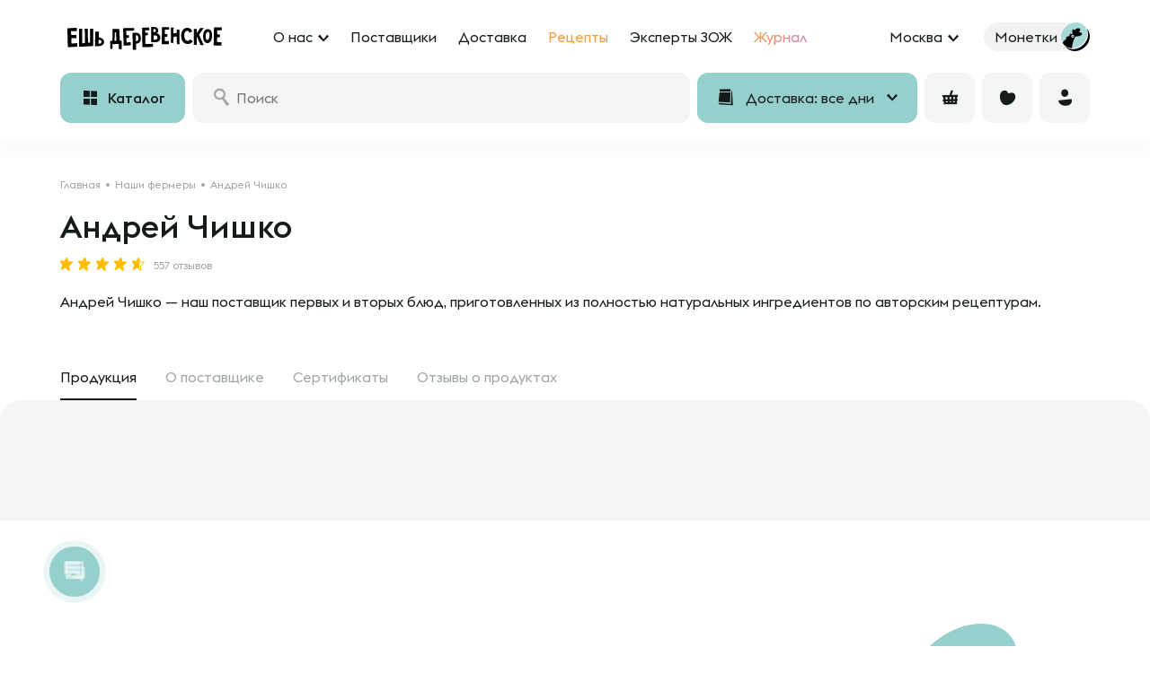

--- FILE ---
content_type: text/html; charset=utf-8
request_url: https://esh-derevenskoe.ru/andrej-chishko
body_size: 28775
content:
<!DOCTYPE html>
<!--[if IE]><![endif]-->
<!--[if IE 8 ]>
<html dir="ltr" lang="ru" class="ie8"><![endif]-->
<!--[if IE 9 ]>
<html dir="ltr" lang="ru" class="ie9"><![endif]-->
<!--[if (gt IE 9)|!(IE)]><!-->
<html dir="ltr" lang="ru">
<!--<![endif]-->
<head>
    <meta name="apple-mobile-web-app-capable" content="yes">
    <meta name="apple-mobile-web-app-title" content="Ешь деревенское">
	<meta http-equiv="content-type" content="text/html; charset=utf-8"/>
    <meta name="viewport" content="width=device-width, height=device-height, initial-scale=1.0, user-scalable=0, minimum-scale=1.0, maximum-scale=1.0">
    <meta name="apple-mobile-web-app-capable" content="yes">
    <meta http-equiv="X-UA-Compatible" content="IE=edge">
    <meta name="theme-color" content="#ffffff">
    <meta name="msapplication-TileColor" content="#da532c">
    <meta name="general:title" content="Андрей Чишко"/>

    <meta property="og:site_name" content="Ешь Деревенское" />
    <meta property="og:type" content="website"/>
    <meta property="og:title" content="Андрей Чишко"/>
    <meta property="og:url" content="https://esh-derevenskoe.ru"/>
    <meta property="og:locale" content="ru_RU" />

    
            <meta name="description" content="Андрей Чишко"/>
        <meta property="og:description" content="Андрей Чишко"/>
    
    
    <link rel="image_src" href="https://esh-derevenskoe.ru/catalog/view/theme/default/image/og_image_new.jpg">

    <meta property="og:image" content="https://esh-derevenskoe.ru/catalog/view/theme/default/image/og_image_new.jpg" />
    <meta property="og:image:type" content="image/jpeg" />
    <meta property="og:image:width" content="1200" />
    <meta property="og:image:height" content="630" />
    <meta property="og:image:alt" content="Андрей Чишко" />

    <meta property="vk:image" content="https://esh-derevenskoe.ru/catalog/view/theme/default/image/og_image_vk.jpg" />

    <meta name="twitter:image" content="https://esh-derevenskoe.ru/catalog/view/theme/default/image/og_image_new.jpg" />
    <meta name="twitter:title" content="Андрей Чишко" />
    
	<base href="https://esh-derevenskoe.ru/"/>

	<title>Андрей Чишко</title>

    <link rel="apple-touch-icon" sizes="180x180" href="/apple-touch-icon.png">
    <link rel="icon" type="image/png" sizes="32x32" href="/favicon-32x32.png">
    <link rel="icon" type="image/png" sizes="16x16" href="/favicon-16x16.png">
    <link rel="manifest" href="/site.webmanifest">
    <link rel="mask-icon" href="/safari-pinned-tab.svg" color="#6cc2be">
    <meta name="msapplication-TileColor" content="#96D0CD">
    <meta name="theme-color" content="#96D0CD">

    <link rel="manifest" href="/manifest.json?v=1.3">

    <!-- iPhone X (1125px x 2436px) -->
    <link rel="apple-touch-startup-image" media="(device-width: 375px) and (device-height: 812px) and (-webkit-device-pixel-ratio: 3)" href="/image/pwa/X.png">
    <!-- iPhone 8, 7, 6s, 6 (750px x 1334px) -->
    <link rel="apple-touch-startup-image" media="(device-width: 375px) and (device-height: 667px) and (-webkit-device-pixel-ratio: 2)" href="/image/pwa/iPhone%208.png">
    <!-- iPhone 8 Plus, 7 Plus, 6s Plus, 6 Plus (1242px x 2208px) -->
    <link rel="apple-touch-startup-image" media="(device-width: 414px) and (device-height: 736px) and (-webkit-device-pixel-ratio: 3)" href="/image/pwa/iPhone%208%20Plus.png">
    <!-- iPhone 5 (640px x 1136px) -->
    <link rel="apple-touch-startup-image" media="(device-width: 320px) and (device-height: 568px) and (-webkit-device-pixel-ratio: 2)" href="/image/pwa/iPhone%205.png">
    <!-- iPad Mini, Air (1536px x 2048px) -->
    <link rel="apple-touch-startup-image" media="(device-width: 768px) and (device-height: 1024px) and (-webkit-device-pixel-ratio: 2)" href="/image/pwa/iPad%20mini.png">
    <!-- iPad Pro 10.5" (1668px x 2224px) -->
    <link rel="apple-touch-startup-image" media="(device-width: 834px) and (device-height: 1112px) and (-webkit-device-pixel-ratio: 2)" href="/image/pwa/iPad%20Pro%2010.5_.png">
    <!-- iPad Pro 12.9" (2048px x 2732px) -->
    <link rel="apple-touch-startup-image" media="(device-width: 1024px) and (device-height: 1366px) and (-webkit-device-pixel-ratio: 2)" href="/image/pwa/iPad%20Pro%2012.9_%20-%201.png">

    
            <link rel="preload" as="font" href="https://cdn.esh-derevenskoe.ru/catalog/view/theme/default/font/EuclidFlexB2/subset-EuclidFlexB-Regular.woff2" type="font/woff2" crossorigin="anonymous"/>
            <link rel="preload" as="font" href="https://cdn.esh-derevenskoe.ru/catalog/view/theme/default/font/EuclidFlexB2/subset-EuclidFlexB-Medium.woff2" type="font/woff2" crossorigin="anonymous"/>
            <link rel="preload" as="font" href="https://cdn.esh-derevenskoe.ru/catalog/view/theme/default/font/Firenight/subset-Firenight-Regular.woff2" type="font/woff2" crossorigin="anonymous"/>
            <link rel="preload" as="font" href="https://cdn.esh-derevenskoe.ru/catalog/view/theme/default/font/koko-icons/fonts/koko-icons.woff" type="font/woff2" crossorigin="anonymous"/>
            <link rel="preload" as="font" href="https://cdn.esh-derevenskoe.ru/catalog/view/theme/default/font/ed-icons/fonts/ed-icons.woff" type="font/woff2" crossorigin="anonymous"/>
            <link rel="preload" as="font" href="https://cdn.esh-derevenskoe.ru/catalog/view/theme/default/font/currency-icons-bold.woff2" type="font/woff2" crossorigin="anonymous"/>
            <link rel="preload" as="font" href="https://cdn.esh-derevenskoe.ru/catalog/view/assets/font-awesome/webfonts/fa-solid-900.woff2" type="font/woff2" crossorigin="anonymous"/>
            <link rel="preload" as="font" href="https://cdn.esh-derevenskoe.ru/catalog/view/assets/font-awesome/webfonts/fa-regular-400.woff2" type="font/woff2" crossorigin="anonymous"/>
    
    
            <link href="https://cdn.esh-derevenskoe.ru/catalog/view/javascript/jquery/owl-carousel/owl.carousel.css?v=5" type="text/css" rel="stylesheet" media="screen"/>
            <link href="https://cdn.esh-derevenskoe.ru/catalog/view/javascript/owl-carousel/owl.carousel.min.css?v=5" type="text/css" rel="stylesheet" media="screen"/>
            <link href="https://cdn.esh-derevenskoe.ru/catalog/view/javascript/owl-carousel/owl.theme.default.min.css?v=5" type="text/css" rel="stylesheet" media="screen"/>
            <link href="https://cdn.esh-derevenskoe.ru/catalog/view/javascript/jquery/owl-carousel/owl.transitions.css?v=5" type="text/css" rel="stylesheet" media="screen"/>
            <link href="https://cdn.esh-derevenskoe.ru/catalog/view/javascript/bootstrap/css/bootstrap.min.css?v=3.9" type="text/css" rel="stylesheet" media="screen"/>
            <link href="https://cdn.esh-derevenskoe.ru/catalog/view/theme/default/stylesheet/stylesheet.min.css?v=3.9" type="text/css" rel="stylesheet" media="screen"/>
            <link href="https://cdn.esh-derevenskoe.ru/catalog/view/assets/font-awesome/css/all.min.css?v=3.9" type="text/css" rel="stylesheet" media="screen"/>
            <link href="https://cdn.esh-derevenskoe.ru/catalog/view/theme/default/stylesheet/main.min.css?v=3.9" type="text/css" rel="stylesheet" media="screen"/>
    
            <link href="https://esh-derevenskoe.ru/andrej-chishko" rel="canonical"/>
    
    <link rel="preconnect" href="https://connect.facebook.net">
    <link rel="preconnect" href="https://www.facebook.com">
    <link rel="preconnect" href="https://gum.criteo.com">
    <link rel="preconnect" href="https://web.popmechanic.ru">
    <link rel="preconnect" href="https://10944653.fls.doubleclick.net">
    <link rel="preconnect" href="https://www.google-analytics.com">
    <link rel="preconnect" href="https://stats.g.doubleclick.net">
    <link rel="preconnect" href="https://adservice.google.com">
    <link rel="preconnect" href="https://www.googletagmanager.com">
    <link rel="preconnect" href="https://speedtest.popmechanic.ru">
    <link rel="preconnect" href="https://top-fwz1.mail.ru">
    <link rel="preconnect" href="https://vk.com">
    <link rel="preconnect" href="https://mc.yandex.ru">

    <!-- metrics -->
    <script>
  window.metric = {

    // массив подписчиков на события
    // {eventName: [object1, object2, ...], eventName2: [...], ...}
    _listeners: [],

    // разрешённые события
    _events: [],

    // регистрация данных
    _registry: [],

    _allowed_var: [],

    // состояния debug отвечает за вывод логов в console
    debug: false,

    _timeStart: new Date(),

    _getCurrentTime: function () {
      return new Date().getTime()
    },

    log: function (message) { // упростим вывод логов
      if (!this.debug) {
        return
      }

      let time = ((this._getCurrentTime() - this._timeStart.getTime()) / 1000)
        .toString()

            while (time.length < 6) {
                time = time + '0';
            }

            console.log('[Metric] - ' + time.slice(0, 5) + 'мс - ' + message)
        },

        set vars(vars) {
            if (!this._allowed_var.length) {
                this._allowed_var = vars  // Список разрешённых событий можно задать только один раз!
            } else if (vars) {
                this.log('[Ошибка] Список переменных можно задать только один раз!');
            }
        },

        get vars() {
            return this._allowed_var;
        },

        var: function (name, entry) {

            if (!name) {
                this.log('[Ошибка] Имя переменной не может быть пустым!')
            }

            if (this._allowed_var.indexOf(name) === -1) {
                this.log('[Ошибка] Нельзя работать с переменной: ' + name + ' если она не разрешена!');
                return
            }

            if (!entry) { // если нет значения, значить мы его запрашиваем
                if (!this._registry.hasOwnProperty(name)) {
                    this.log('[Предупреждение] Переменная ' + name + ' пуста!', true);
                    return false
                }
                return this._registry[name]
            }

            this._registry[name] = entry;

            if(Array.isArray(entry)){
              entry.toString = function dogToString() {
                return 'массив из ' + entry.length + ' элементов';
              }
            }

            this.log('Обновил переменную: ' + name + ' = ' + entry.toString());

            return self
        },

        // список разрешенных событий берется из админ панели и только оттуда!!
        set events(events) {
            if (!this._events.length) {
                this._events = events  // Список разрешённых событий можно задать только один раз!
            } else if (events) {
                this.log('[Ошибка] Список разрешённых событий можно задать только один раз');
            }
        },

        get events() {
            return this._events;
        },

        // подписка на событие
        on: function (event, callback, name) {
            if (this._events.indexOf(event) === -1) {
                this.log('[Ошибка] Нельзя подписаться на событие: ' + event + ' если оно не разрешено!');
                return
            }

            if (this._listeners[event] === undefined) {
                this._listeners[event] = {};
                this._listeners[event].data = []
            }
            this._listeners[event].data.push({
                name: name,
                callback: callback
            });

            this.log('[' + name + ']' + ' подписался на событие: ' + event)
        },

        // отписка от события
        off: function (event, callback) {
            this._listeners[event].data = this._listeners[event].data.filter(function (listener) {
              return listener !== callback
            })
        },

        // подписка на все события, исключая указанные
        notin: function (event_list, callback, name) {
          this.events.forEach(function (event) {
            if (metric._listeners[event] === undefined) {
              metric._listeners[event] = {};
              metric._listeners[event].data = []
            }

            if (!event_list.includes(event)) {
              metric._listeners[event].data.push({
                name: name,
                callback: callback
              });
            }

            metric.log('[' + name + ']' + ' подписался на событие: ' + event)
          });
        },

    // Отправка уведомлений о наступления события подписчикам.
    notify: function (event, data, delay) {

      delay = delay || 0

      if (this._events.indexOf(event) === -1) {
        this.log('[Ошибка] Событие: ' + event + ' не разрешено, поэтому оповещение не разослано!')
        return
      }

      if (0 < delay) {
        this.log('!!! - Зарегистрировано событие: ' + event + (0 < delay ? ' c задержкой ' + delay + ' мс.' : ''))
      }

      setTimeout(function () {

        // проверить тоже придётся отложенное
        if (this._listeners[event] === undefined || this._listeners[event].data === undefined) {
          this.log('[Ошибка] У события: ' + event + ' нет подписчитков!')
          return
        }
        this.log('!!! - Сработало событие: ' + event)

        this._listeners[event].data.forEach(function (cur_metric) {
          try {
            cur_metric.callback(data)
            this.log('[' + cur_metric.name + '] сработало событие: ' + event)
          } catch (error) {
            this.log('[Ошибка] [' + cur_metric.name + '] в событии: ' + event + ' ошибка: ' + error)
          }
        }.bind(this))

      }.bind(this), delay)
    },
  };
  /* for example metric.on(event, function () { // action }, name ) */
</script>
<script>
metric.events = ["view_page_purchase","view_page_home","view_page_category","preview_product","view_basket","view_page_category_meatless","view_checkout_form","basket_product_added","authorization","subscribe_from_product","subscribe_from_footer","subscribe_from_direct_popup","registration","basket_product_removed","view_page_search","update_client_phone","update_client_email","update_client_name","view_authorization_form","click_checkout","click_send_sms_code","subscribe_from_popup_leave","purchase_order_created","basket_new_product_added","basket_add_set","browser_is_old_notice","add_to_wishlist","try_to_wishlist","view_out_product","basket_product_minus","basket_product_clear","remove_from_wishlist","unsub_out_product","downloaded_page"];
metric.vars = ["purchase_order_id","customer_email","purchase_products","purchase_order_info","customer_is_new","category_products","preview_product_id","preview_product_price","category_name","preview_product_name","customer_phone","customer_id","customer_type","customer_name","preview_product_img","preview_product_url","basket_products","page_search_products","page_search_query","basket_products_total","customer_auth","category_id","customer_order_form","take_part_ab"];
metric.var("customer_type","new");
</script>
    <!-- metrics END -->

    <!-- Settings -->
    <script>
        var Settings = {
            Cart: {
                MAX_PRODUCTS: 100            }
        };
    </script>
    <!-- /Settings -->

    <!-- polyfills -->
<script type="text/javascript">
  // Production steps of ECMA-262, Edition 5, 15.4.4.21
  // Reference: http://es5.github.io/#x15.4.4.21
  // https://tc39.github.io/ecma262/#sec-array.prototype.reduce
  if (!Array.prototype.reduce) {
    Object.defineProperty(Array.prototype, 'reduce', {
      value: function(callback /*, initialValue*/) {
        'use strict';
        if (this === null) {
          throw new TypeError('Array.prototype.reduce ' +
            'called on null or undefined');
        }
        if (typeof callback !== 'function') {
          throw new TypeError(callback +
            ' is not a function');
        }

        // 1. Let O be ? ToObject(this value).
        var o = Object(this);

        // 2. Let len be ? ToLength(? Get(O, "length")).
        var len = o.length >>> 0; // always non-negative (32-bit) integer.

        // Steps 3, 4, 5, 6, 7
        var k = 0;
        var value;

        if (arguments.length >= 2) {
          value = arguments[1];
        } else {
          while (k < len && !(k in o)) {
            k++;
          }

          // 3. If len is 0 and initialValue is not present,
          //    throw a TypeError exception.
          if (k >= len) {
            throw new TypeError('Reduce of empty array ' +
              'with no initial value');
          }
          value = o[k++];
        }

        // 8. Repeat, while k < len
        while (k < len) {
          // a. Let Pk be ! ToString(k).
          // b. Let kPresent be ? HasProperty(O, Pk).
          // c. If kPresent is true, then
          //    i.  Let kValue be ? Get(O, Pk).
          //    ii. Let accumulator be ? Call(
          //          callbackfn, undefined,
          //          « accumulator, kValue, k, O »).
          if (k in o) {
            value = callback(value, o[k], k, o);
          }

          // d. Increase k by 1.
          k++;
        }

        // 9. Return accumulator.
        return value;
      }
    });
  }

  if (typeof Object.assign !== 'function') {
    Object.assign = function(target) {
      'use strict';
      if (target == null) {
        throw new TypeError('Cannot convert undefined or null to object');
      }

      target = Object(target);
      for (var index = 1; index < arguments.length; index++) {
        var source = arguments[index];
        if (source != null) {
          for (var key in source) {
            if (Object.prototype.hasOwnProperty.call(source, key)) {
              target[key] = source[key];
            }
          }
        }
      }
      return target;
    };
  }

  if (window.NodeList && !NodeList.prototype.forEach) {
    NodeList.prototype.forEach = function(callback, thisArg) {
      thisArg = thisArg || window;
      for (var i = 0; i < this.length; i++) {
        callback.call(thisArg, this[i], i, this);
      }
    };
  }

  (function(ELEMENT) {
    ELEMENT.matches = ELEMENT.matches || ELEMENT.mozMatchesSelector || ELEMENT.msMatchesSelector || ELEMENT.oMatchesSelector || ELEMENT.webkitMatchesSelector;
    ELEMENT.closest = ELEMENT.closest || function closest(selector) {
      if (!this) return null;
      if (this.matches(selector)) return this;
      if (!this.parentElement) {
        return null;
      } else return this.parentElement.closest(selector);
    };
  }(Element.prototype));

  // для избегания ошибок "Object doesn't support property or method 'includes'"
  if (!String.prototype.includes) {
    String.prototype.includes = function() {
      'use strict';
      return String.prototype.indexOf.apply(this, arguments) !== -1;
    };
  }
</script>
<!-- /polyfills -->
    <!-- sentry.io -->
<script
  src="https://browser.sentry-cdn.com/7.34.0/bundle.tracing.min.js"
  integrity="sha384-3w0Bmtwehbv8MH8akckH78UJlX4muadjYSzwTQYYgOp4T96F/25itcN5r0oijRU+"
  crossorigin="anonymous"
></script>
  <script>
  var dsn = 'https://19ddc27a0ff54436a1504333129cb34e@sentry.eshderevenskoe.ru/4'

  if (window.location.href.indexOf('utm_source=WebView') > -1) {
    if (typeof isiOS === 'function' && isiOS()) {
      dsn = 'https://b42cce35a0c744d0a8e41f13b64801f8@sentry.eshderevenskoe.ru/11'
    } else if (navigator.userAgent.toLowerCase().indexOf('android') > -1) {
      dsn = 'https://dc438cc2b028469182c4e0d5157a0f00@sentry.eshderevenskoe.ru/10'
    } else {
      dsn = 'https://8184a6fdcf9742a48742afb0179d6926@sentry.eshderevenskoe.ru/12'
    }
  }

  Sentry.init({
    dsn: dsn,
    release: "opencart@2026-01-21_19.01",
    whitelistUrls: [
      /https?:\/\/(www\.)?esh-derevenskoe\.ru/i
    ],
    integrations: [new Sentry.BrowserTracing()],
    tracesSampleRate: 0.2,
    ignoreErrors: [
      'Block-scoped declarations (let, const, function, class) not yet supported outside strict mode',
      'The request is not allowed by the user agent or the platform in the current context, possibly because the user denied permission.',
      '_AutofillCallbackHandler',
      'TypeError: Failed to fetch',
    ],
    denyUrls: [
      // yandex metrika blocked
      /mc\.yandex\.ru\/metrika\.js/i,
      // yandex webvisor blocked
      /mc\.yandex\.ru\/\/watch\//i,
      // yandex yandexmetrica
      /yandexmetrica\.com\//i,
      // yandex api-maps blocked
      /api-maps\.yandex\.ru\/2.0\/combine\//i,
      // googletagmanager blocked
      // google-analytics blocked
      /www\.google-analytics\.com\//i,
      // vk blocked
      /vk\.com\/rtrg\//i,
      // Browser extensions
      /extensions\//i,
      /moz-extension:\/\//i,
      /^chrome:\/\//i,
      // mindbox blocked
      /api\.mindbox\.ru\/js\/byendpoint\//i,
      /api\.mindbox\.ru\/scripts\//i,
      /static\.popmechanic\.ru\/\/service\//i,
      // sentry-cdn blocked
      /browser\.sentry-cdn\.com\//i,
    ]
  })
  Sentry.setUser({
    id: 0,
    username: "",
    email: ""
  })
</script>
<!-- /sentry.io -->
        <script src="//www.gstatic.com/firebasejs/3.6.8/firebase.js" defer></script>
        <script src="https://cdn.esh-derevenskoe.ru/catalog/view/javascript/moment-with-locales.js"></script>
        <script src="https://esh-derevenskoe.ru/index.php?route=common/header/jsredirects&v=3.91" async defer></script>
        <script src="https://cdn.esh-derevenskoe.ru/catalog/view/assets/js/jquery.min.js"></script>
        <script src="https://cdn.esh-derevenskoe.ru/catalog/view/javascript/jquery/jquery.cookie.min.js" defer></script>
        <script src="https://cdn.esh-derevenskoe.ru/catalog/view/javascript/modernizr-touch.js" defer></script>
        <script src="https://cdn.esh-derevenskoe.ru/catalog/view/javascript/owl-carousel/owl.carousel.min.js?v=5" defer></script>
        <script src="https://cdn.esh-derevenskoe.ru/catalog/view/javascript/lazyload.js?=3.91" defer></script>
        <script src="https://cdn.esh-derevenskoe.ru/catalog/view/javascript/jquery/toastmessage/javascript/jquery.toastmessage.js" defer></script>
        <script src="https://cdn.esh-derevenskoe.ru/catalog/view/javascript/bootstrap/js/bootstrap.min.js" defer></script>
        <script src="https://cdn.esh-derevenskoe.ru/catalog/view/javascript/common.js?v=3.91" defer></script>
        <script src="https://cdn.esh-derevenskoe.ru/catalog/view/javascript/main.min.js?v=3.91" defer></script>
    
    </head>
<body ontouchstart class="product-manufacturer-info-442 index-fresh">
<!-- metrics in body -->
<!-- metrics in body END -->

<div id="preload-plug"></div>

<div id="page_url" data-href="/andrej-chishko" class="hidden"></div>

<!-- Outdated Browser Notice -->

<!-- modal checkout -->
<div class="modal fade" role="dialog" id="checkout">
    <div class="modal-dialog" role="document">
        <div class="modal-content">
            <div class="modal-header">
                <button type="button" class="close" data-dismiss="modal"><span aria-hidden="true">&times;</span>
                </button>
            </div>
            <div class="row">
                <div class="col-xs-12 text-center">
                    <span class="h3 checkout_h">Оформление заказа</span>
                </div>
            </div>
            <br>
            <div id="checkout-data">
                <div class="modal-body">
                    <p class="text-center"><i class="fa fa-refresh fa-spin fa-5x fa-fw text-primary"></i>
                        <span class="sr-only">Загрузка...</span></p>
                    <br/>
                </div>
                <div class="modal-footer">
                    <div class="pull-left">
                        <button type="button" class="btn btn-lg btn-default" data-dismiss="modal">Закрыть</button>
                    </div>
                </div>
            </div>
            <div id="checkout-default" class="hidden">
                <div class="modal-body">
                    <p class="text-center" style="min-height: 156px;">
                        <br/><br/><img src="/catalog/view/theme/default/image/loader.svg?v=1" alt="more"
                                       class="manufacturers-page__preloader fa-spin"/>
                    </p>
                    <br/>
                </div>
                <div class="modal-footer">
                    <div class="pull-left">
                        <button type="button" class="btn btn-lg btn-default" data-dismiss="modal">Закрыть</button>
                    </div>
                </div>
            </div>
        </div>
    </div>
</div>

<!-- Mobile cart new_basketmodal -->
<div class="modal fade " id="basketmodal" role="dialog">
    <div class="modal-lg modal-dialog cart" role="document">
        <div class="cart__close-modal visible-sm visible-xs" data-dismiss="modal"></div>
        <div class="modal-content cart__wrapper row row_flex">
            <div class="cart_basketmodalbody__wrapper" id="basketmodalbody">
            </div>
        </div>
    </div>
</div>

<!-- Очистка корзины -->
<div class="modal fade remove-popup" id="cartRemoveItem" tabindex="-1" >
  <div class="modal-dialog remove-popup__wrapper" role="document">
    <div class="modal-content remove-popup__content">
        <div class="remove-popup__close cart__close-modal js-close-clear-popup"></div>
        <div class="remove-popup__title">Вы хотите очистить корзину?</div>
        <div class="remove-popup__btn-wrapper">
          <div class="btn btn-koko btn-koko-white js-close-clear-popup">Нет</div>
          <div class="btn btn-koko js-clear-cart">Да</div>
        </div>
    </div>
  </div>
</div>

<!-- oferta -->
<div class="modal fade" tabindex="-1" role="dialog" id="oferta">
    <div class="modal-dialog" role="document">
        <div class="modal-content">
            <div class="modal-header">
                <button type="button" class="close" data-dismiss="modal"><span aria-hidden="true">&times;</span>
                </button>
            </div>
            <div class="modal-body" id="oferta_modal_body">
            </div>
            <div class="modal-footer">
                <div class="pull-left">
                </div>
            </div>
        </div>
    </div>
</div>

<!-- policy -->
<div class="modal fade" tabindex="-1" role="dialog" id="policy">
    <div class="modal-dialog" role="document">
        <div class="modal-content">
            <div class="modal-header">
                <button type="button" class="close" data-dismiss="modal"><span aria-hidden="true">&times;</span>
                </button>
            </div>
            <div class="modal-body" id="policy_modal_body">
            </div>
            <div class="modal-footer">
                <div class="pull-left">
                </div>
            </div>
        </div>
    </div>
</div>

<!-- Анкета поставщика -->
<div class="modal fade modal__unscrolled" tabindex="-1" role="dialog" id="contractor-form-modal">
    <div class="modal-dialog" role="document">
        <div class="modal-content">
            <div class="modal-header">
                <button type="button" class="close" data-dismiss="modal" aria-label="Закрыть">
                    <span aria-hidden="true"></span></button>
            </div>
            <div class="modal-body">
                <p class="text-center" style="min-height: 156px;">
                    <br/><br/><img src="/catalog/view/theme/default/image/loader.svg?v=1" alt="more"
                         class="manufacturers-page__preloader fa-spin"/>
                </p>
            </div>
        </div><!-- /.modal-content -->
    </div><!-- /.modal-dialog -->
</div><!-- /.modal -->

<div class="modal modal-set-preview fade modal-popup modal-popup-product" id="set-preview" role="dialog">
    <div class="modal-dialog" role="document">
        <div class="modal-content">
            <a class="modal-popup__close modal-popup__close-product" data-dismiss="modal"></a>
            <div id="set-preview-data">
            </div>
        </div>
    </div>
</div>
<a class="modal-popup__close modal-popup__close-fixed modal-popup__close-set modal-popup__close-set-mobile">
    <span></span>
</a>
<div id="set-fixed-container" class="product-fixed-container"></div>

<div class="modal modal-product-preview fade modal-popup modal-popup-product" id="product-preview" role="dialog">
    <div class="modal-dialog " role="document">
        <div class="modal-content">
            <a class="modal-popup__close modal-popup__close-product" data-dismiss="modal"></a>
            <div id="product-preview-data"></div>
        </div>
    </div>
</div>
<a class="modal-popup__close modal-popup__close-fixed modal-popup__close-product modal-popup__close-product-mobile">
    <span></span>
</a>
<div id="product-fixed-container" class="product-fixed-container"></div>

<div class="cart-top cart-top-fixed">
    <button type="button" data-toggle="modal" data-target="#basketmodal" class="btn btn-primary">
        <i class="fa fa-shopping-basket"></i>
        <span class="cart-top__total">
                    </span>
    </button>
</div>

<div class="header-block">
    <div class="header-block__top">
        <div class="size-container">
            <div class="header-block__top-left">
                <div class="header-block__top-logo">
                    <a href="/" class="header-logo">
                        <img src="/catalog/view/theme/default/image/header/logo.svg" alt="Ешь Деревенское"/>
                    </a>
                </div>

                <div class="header-block__top-menu">
                    <ul itemscope itemtype="https://schema.org/SiteNavigationElement">
                        <li class="parent">
                            <a itemprop="url">
                                <span>О нас</span>
                            </a>
                            <ul itemscope itemtype="https://schema.org/SiteNavigationElement">
                                <li>
                                    <a href="/about_us" itemprop="url">
                                        <span itemprop="name">Кто мы</span>
                                    </a>
                                </li>
                                <li>
                                    <a href="/quality" itemprop="url">
                                        <span itemprop="name">Качество</span>
                                    </a>
                                </li>
                                <li>
                                    <a href="/live" itemprop="url" class="link-live">
                                        <span itemprop="name">Live</span>
                                    </a>
                                </li>
                                <li>
                                    <a href="/impact" itemprop="url">
                                        <span itemprop="name">Импакт-отчет</span>
                                    </a>
                                </li>
                            </ul>
                        </li>
                        <li>
                            <a href="/brands" itemprop="url">
                                <span itemprop="name">Поставщики</span>
                            </a>
                        </li>
                        <li>
                            <a href="/dostavka" itemprop="url">
                                <span itemprop="name">Доставка</span>
                            </a>
                        </li>
                        <li>
                            <a href="/recipe" itemprop="url" class="link-orange">
                                <span itemprop="name">Рецепты</span>
                            </a>
                        </li>
                        <li>
                            <a href="/experts" itemprop="url">
                                <span itemprop="name">Эксперты ЗОЖ</span>
                            </a>
                        </li>
                        <li>
                            <a href="https://blog.esh-derevenskoe.ru" target="blank" itemprop="url" class="text-gradient color-express">
                                <span itemprop="name">Журнал</span>
                            </a>
                        </li>
                                            </ul>
                </div>
            </div>

            <div class="header-block__top-right">
                <div class="header-block__top-zone">
                    <div class="zone-select zone-select-menu">
                        <input class="zone-select__input" name="region_select" type="hidden" value/>
                        <a class="zone-select__display">Москва</a>
                        <div class="zone-select__list">
                                                            <a class="zone-select__list-item active" data-value="83">Москва</a>
                                                            <a class="zone-select__list-item" data-value="176">Санкт-Петербург</a>
                                                    </div>
                    </div>
                </div>

                <div class="header-block__top-coins">
                                            <a href="/bonus" class="kokocoins">
                            <span>Монетки</span>
                        </a>
                                    </div>
            </div>
        </div>
    </div>

    <div class="header-block__mid">
        <div class="size-container">
            <div class="header-block__mid-container">
                <div class="header-block__mid-logo">
                    <a href="/" class="header-logo">
                        <img class="header-logo__full" src="/catalog/view/theme/default/image/header/logo.svg" alt="Ешь Деревенское"/>
                        <img class="header-logo__short" src="/catalog/view/theme/default/image/header/koko.svg" alt="Ешь Деревенское"/>

                        <a class="btn btn-koko btn-icon btn-icon-extra btn-koko-grey button-back">
                            <i class="koko-left"></i>
                        </a>
                    </a>
                </div>

                <div class="header-block__mid-catalog">
                    <a href="/product_catalog" class="btn btn-koko btn-icon">
                        <i class="koko-catalog"></i>
                        <span>Каталог</span>
                    </a>
                </div>

                <div class="header-block__mid-search">
                    <form action="/search" method="get" class="search-container">
                        <div class="form-box" id="up-search">
                            <input type="search" name="search" value="" placeholder="Поиск"/>
                            <a class="search-container__clear"></a>
                            <button type="submit" class="btn btn-koko btn-koko-black btn-small">Найти</button>
                        </div>
                    </form>
                </div>

                <div class="header-block__mid-delivery">
                    <div data-popup-open="popup-mobile-delivery" class="delivery-type  js-delivery-coords" data-city-lat="55.75322" data-city-lng="37.622513">
                        <div class="delivery-type__container">
                            <div class="delivery-type__icon"><i class="koko-calendar"></i></div>
                            <div class="delivery-type__desc">
                                <div class="delivery-type__title">Доставка: все дни</div>
                                <div class="delivery-type__text"></div>
                            </div>
                        </div>
                    </div>
                </div>

                <div class="header-block__mid-buttons">
                    <a class="btn btn-koko btn-icon btn-icon-extra btn-koko-grey btn-open-cart" data-toggle="modal" data-target="#basketmodal">
                        <i class="koko-cart"></i>
                        <span class="btn-cart-value"></span>
                    </a>

                    <a class="btn btn-koko btn-icon btn-icon-extra btn-koko-grey btn-open-search">
                        <i class="koko-search"></i>
                    </a>

                    <a class="btn btn-koko btn-icon btn-icon-extra btn-koko-grey btn-open-wish auth_form_show">
                        <i class="koko-wish"></i>
                    </a>

                    <a class="btn btn-koko btn-icon btn-icon-extra btn-koko-grey auth_form_show">
                        <i class="koko-user"></i>
                    </a>
                </div>
            </div>
        </div>
    </div>

    
    <div class="header-block__mobile-search">
        <form action="/search" method="get" class="search-container search-container-mobile">
            <div class="form-box" id="up-search-mobile">
                <input id="mobile-search-input" type="search" name="search" value="" placeholder="Поиск"/>
                <a class="search-container__clear"></a>
            </div>
        </form>
    </div>
</div>

    <div class="header-catalog">
        <div class="header-catalog__container">
            <div class="header-catalog__outer size-container">
                <div class="header-catalog__left">
                    <div class="header-catalog__left-scroll">
                        <ul itemscope itemtype="https://schema.org/SiteNavigationElement">
                                                            <li class="">
                                    <a href="https://esh-derevenskoe.ru/novyj-god-2024" itemprop="url">
                                        <span itemprop="name">Январские праздники</span>
                                    </a>
                                </li>
                                                            <li class="">
                                    <a href="https://esh-derevenskoe.ru/rannij-novyj-urozhaj" itemprop="url">
                                        <span itemprop="name">Сейчас сезон</span>
                                    </a>
                                </li>
                                                            <li class="">
                                    <a href="https://esh-derevenskoe.ru/moloko-yayca-i-molochnaya-produkciya" itemprop="url">
                                        <span itemprop="name">Молоко, яйца и молочная продукция</span>
                                    </a>
                                </li>
                                                            <li class="">
                                    <a href="https://esh-derevenskoe.ru/myaso-ptica-krolik" itemprop="url">
                                        <span itemprop="name">Мясо, птица, кролик</span>
                                    </a>
                                </li>
                                                            <li class="">
                                    <a href="https://esh-derevenskoe.ru/ovoshchi-frukty-i-yagody" itemprop="url">
                                        <span itemprop="name">Овощи, фрукты и ягоды</span>
                                    </a>
                                </li>
                                                            <li class="">
                                    <a href="https://esh-derevenskoe.ru/myasnaya-gastronomiya" itemprop="url">
                                        <span itemprop="name">Мясная гастрономия</span>
                                    </a>
                                </li>
                                                            <li class="">
                                    <a href="https://esh-derevenskoe.ru/naturalnye-syry" itemprop="url">
                                        <span itemprop="name">Сыры</span>
                                    </a>
                                </li>
                                                            <li class="">
                                    <a href="https://esh-derevenskoe.ru/ryba-ikra-i-moreprodukty" itemprop="url">
                                        <span itemprop="name">Рыба, икра и морепродукты</span>
                                    </a>
                                </li>
                                                            <li class="">
                                    <a href="https://esh-derevenskoe.ru/konditerskie-izdeliya" itemprop="url">
                                        <span itemprop="name">Сладости</span>
                                    </a>
                                </li>
                                                            <li class="">
                                    <a href="https://esh-derevenskoe.ru/kulinariya" itemprop="url">
                                        <span itemprop="name">Кулинария</span>
                                    </a>
                                </li>
                                                            <li class="">
                                    <a href="https://esh-derevenskoe.ru/bakaleya" itemprop="url">
                                        <span itemprop="name">Бакалея</span>
                                    </a>
                                </li>
                                                            <li class="">
                                    <a href="https://esh-derevenskoe.ru/hleb-i-vypechka" itemprop="url">
                                        <span itemprop="name">Хлеб и выпечка</span>
                                    </a>
                                </li>
                                                            <li class="">
                                    <a href="https://esh-derevenskoe.ru/konservaciya-i-zagotovki" itemprop="url">
                                        <span itemprop="name">Консервация и заготовки</span>
                                    </a>
                                </li>
                                                            <li class="">
                                    <a href="https://esh-derevenskoe.ru/zamorojennye-produkty" itemprop="url">
                                        <span itemprop="name">Замороженные продукты</span>
                                    </a>
                                </li>
                                                            <li class="">
                                    <a href="https://esh-derevenskoe.ru/naturalnye-napitki" itemprop="url">
                                        <span itemprop="name">Напитки</span>
                                    </a>
                                </li>
                                                            <li class="">
                                    <a href="https://esh-derevenskoe.ru/tovary-dlya-doma" itemprop="url">
                                        <span itemprop="name">Товары для дома</span>
                                    </a>
                                </li>
                                                            <li class="">
                                    <a href="https://esh-derevenskoe.ru/podarki" itemprop="url">
                                        <span itemprop="name">Подарки</span>
                                    </a>
                                </li>
                                                            <li class="">
                                    <a href="https://esh-derevenskoe.ru/zozh" itemprop="url">
                                        <span itemprop="name">ЗОЖ</span>
                                    </a>
                                </li>
                                                    </ul>
                    </div>
                </div>

                <div class="header-catalog__right">
                    <div class="header-catalog__right-scroll">
                                                    <div class="header-catalog__inner">
                                <div class="header-catalog__inner-scroll">
                                    <div class="header-catalog__inner-title">
                                        <a href="https://esh-derevenskoe.ru/novyj-god-2024" itemprop="url">
                                            <span itemprop="name">Январские праздники</span>
                                        </a>
                                    </div>
                                                                            <div class="header-catalog__inner-list">
                                                                                            <ul itemscope itemtype="https://schema.org/SiteNavigationElement">
                                                    <li>
                                                        <a href="https://esh-derevenskoe.ru/novyj-god-2024/glavnoe-bljudo" itemprop="url">
                                                            <span itemprop="name">Для главного блюда</span>
                                                        </a>
                                                    </li>
                                                </ul>
                                                                                            <ul itemscope itemtype="https://schema.org/SiteNavigationElement">
                                                    <li>
                                                        <a href="https://esh-derevenskoe.ru/novyj-god-2024/syrys" itemprop="url">
                                                            <span itemprop="name">Сыры</span>
                                                        </a>
                                                    </li>
                                                </ul>
                                                                                            <ul itemscope itemtype="https://schema.org/SiteNavigationElement">
                                                    <li>
                                                        <a href="https://esh-derevenskoe.ru/novyj-god-2024/ekzoticheskie-frukty-i-jagody" itemprop="url">
                                                            <span itemprop="name">Экзотические фрукты и ягоды</span>
                                                        </a>
                                                    </li>
                                                </ul>
                                                                                            <ul itemscope itemtype="https://schema.org/SiteNavigationElement">
                                                    <li>
                                                        <a href="https://esh-derevenskoe.ru/novyj-god-2024/delikatesy-mjasnye" itemprop="url">
                                                            <span itemprop="name">Мясные деликатесы</span>
                                                        </a>
                                                    </li>
                                                </ul>
                                                                                            <ul itemscope itemtype="https://schema.org/SiteNavigationElement">
                                                    <li>
                                                        <a href="https://esh-derevenskoe.ru/novyj-god-2024/vkusnye-podarkis" itemprop="url">
                                                            <span itemprop="name">Вкусные подарки</span>
                                                        </a>
                                                    </li>
                                                </ul>
                                                                                            <ul itemscope itemtype="https://schema.org/SiteNavigationElement">
                                                    <li>
                                                        <a href="https://esh-derevenskoe.ru/novyj-god-2024/dlja-salatov" itemprop="url">
                                                            <span itemprop="name">Для салата</span>
                                                        </a>
                                                    </li>
                                                </ul>
                                                                                            <ul itemscope itemtype="https://schema.org/SiteNavigationElement">
                                                    <li>
                                                        <a href="https://esh-derevenskoe.ru/novyj-god-2024/na-zakusku" itemprop="url">
                                                            <span itemprop="name">На закуску</span>
                                                        </a>
                                                    </li>
                                                </ul>
                                                                                            <ul itemscope itemtype="https://schema.org/SiteNavigationElement">
                                                    <li>
                                                        <a href="https://esh-derevenskoe.ru/novyj-god-2024/vypechkas" itemprop="url">
                                                            <span itemprop="name">Выпечка</span>
                                                        </a>
                                                    </li>
                                                </ul>
                                                                                    </div>
                                                                    </div>
                            </div>
                                                    <div class="header-catalog__inner">
                                <div class="header-catalog__inner-scroll">
                                    <div class="header-catalog__inner-title">
                                        <a href="https://esh-derevenskoe.ru/rannij-novyj-urozhaj" itemprop="url">
                                            <span itemprop="name">Сейчас сезон</span>
                                        </a>
                                    </div>
                                                                    </div>
                            </div>
                                                    <div class="header-catalog__inner">
                                <div class="header-catalog__inner-scroll">
                                    <div class="header-catalog__inner-title">
                                        <a href="https://esh-derevenskoe.ru/moloko-yayca-i-molochnaya-produkciya" itemprop="url">
                                            <span itemprop="name">Молоко, яйца и молочная продукция</span>
                                        </a>
                                    </div>
                                                                            <div class="header-catalog__inner-list">
                                                                                            <ul itemscope itemtype="https://schema.org/SiteNavigationElement">
                                                    <li>
                                                        <a href="https://esh-derevenskoe.ru/moloko-yayca-i-molochnaya-produkciya/moloko-i-slivki" itemprop="url">
                                                            <span itemprop="name">Молоко и сливки</span>
                                                        </a>
                                                    </li>
                                                </ul>
                                                                                            <ul itemscope itemtype="https://schema.org/SiteNavigationElement">
                                                    <li>
                                                        <a href="https://esh-derevenskoe.ru/moloko-yayca-i-molochnaya-produkciya/tvorog" itemprop="url">
                                                            <span itemprop="name">Творог</span>
                                                        </a>
                                                    </li>
                                                </ul>
                                                                                            <ul itemscope itemtype="https://schema.org/SiteNavigationElement">
                                                    <li>
                                                        <a href="https://esh-derevenskoe.ru/moloko-yayca-i-molochnaya-produkciya/yayco" itemprop="url">
                                                            <span itemprop="name">Яйцо</span>
                                                        </a>
                                                    </li>
                                                </ul>
                                                                                            <ul itemscope itemtype="https://schema.org/SiteNavigationElement">
                                                    <li>
                                                        <a href="https://esh-derevenskoe.ru/moloko-yayca-i-molochnaya-produkciya/maslo-slivochnoe-toplenoe-ghi" itemprop="url">
                                                            <span itemprop="name">Масло сливочное, топленое, гхи</span>
                                                        </a>
                                                    </li>
                                                </ul>
                                                                                            <ul itemscope itemtype="https://schema.org/SiteNavigationElement">
                                                    <li>
                                                        <a href="https://esh-derevenskoe.ru/moloko-yayca-i-molochnaya-produkciya/smetana" itemprop="url">
                                                            <span itemprop="name">Сметана</span>
                                                        </a>
                                                    </li>
                                                </ul>
                                                                                            <ul itemscope itemtype="https://schema.org/SiteNavigationElement">
                                                    <li>
                                                        <a href="https://esh-derevenskoe.ru/moloko-yayca-i-molochnaya-produkciya/yogurt" itemprop="url">
                                                            <span itemprop="name">Йогурт</span>
                                                        </a>
                                                    </li>
                                                </ul>
                                                                                            <ul itemscope itemtype="https://schema.org/SiteNavigationElement">
                                                    <li>
                                                        <a href="https://esh-derevenskoe.ru/moloko-yayca-i-molochnaya-produkciya/kefir-i-kislomolochnye-napitki" itemprop="url">
                                                            <span itemprop="name">Кефир и кисломолочные напитки</span>
                                                        </a>
                                                    </li>
                                                </ul>
                                                                                            <ul itemscope itemtype="https://schema.org/SiteNavigationElement">
                                                    <li>
                                                        <a href="https://esh-derevenskoe.ru/moloko-yayca-i-molochnaya-produkciya/iz-kozjego-moloka" itemprop="url">
                                                            <span itemprop="name">Из козьего молока</span>
                                                        </a>
                                                    </li>
                                                </ul>
                                                                                            <ul itemscope itemtype="https://schema.org/SiteNavigationElement">
                                                    <li>
                                                        <a href="https://esh-derevenskoe.ru/moloko-yayca-i-molochnaya-produkciya/molochnye-deserty-sgushchenka" itemprop="url">
                                                            <span itemprop="name">Творожные десерты, сгущенка</span>
                                                        </a>
                                                    </li>
                                                </ul>
                                                                                            <ul itemscope itemtype="https://schema.org/SiteNavigationElement">
                                                    <li>
                                                        <a href="https://esh-derevenskoe.ru/moloko-yayca-i-molochnaya-produkciya/zelenyj-tsennik-moloko" itemprop="url">
                                                            <span itemprop="name">Зеленый ценник</span>
                                                        </a>
                                                    </li>
                                                </ul>
                                                                                    </div>
                                                                    </div>
                            </div>
                                                    <div class="header-catalog__inner">
                                <div class="header-catalog__inner-scroll">
                                    <div class="header-catalog__inner-title">
                                        <a href="https://esh-derevenskoe.ru/myaso-ptica-krolik" itemprop="url">
                                            <span itemprop="name">Мясо, птица, кролик</span>
                                        </a>
                                    </div>
                                                                            <div class="header-catalog__inner-list">
                                                                                            <ul itemscope itemtype="https://schema.org/SiteNavigationElement">
                                                    <li>
                                                        <a href="https://esh-derevenskoe.ru/myaso-ptica-krolik/gusi" itemprop="url">
                                                            <span itemprop="name">Гусь</span>
                                                        </a>
                                                    </li>
                                                </ul>
                                                                                            <ul itemscope itemtype="https://schema.org/SiteNavigationElement">
                                                    <li>
                                                        <a href="https://esh-derevenskoe.ru/myaso-ptica-krolik/kurica" itemprop="url">
                                                            <span itemprop="name">Курица</span>
                                                        </a>
                                                    </li>
                                                </ul>
                                                                                            <ul itemscope itemtype="https://schema.org/SiteNavigationElement">
                                                    <li>
                                                        <a href="https://esh-derevenskoe.ru/myaso-ptica-krolik/govyadina-i-telyatina" itemprop="url">
                                                            <span itemprop="name">Говядина и телятина</span>
                                                        </a>
                                                    </li>
                                                </ul>
                                                                                            <ul itemscope itemtype="https://schema.org/SiteNavigationElement">
                                                    <li>
                                                        <a href="https://esh-derevenskoe.ru/myaso-ptica-krolik/indeyka" itemprop="url">
                                                            <span itemprop="name">Индейка</span>
                                                        </a>
                                                    </li>
                                                </ul>
                                                                                            <ul itemscope itemtype="https://schema.org/SiteNavigationElement">
                                                    <li>
                                                        <a href="https://esh-derevenskoe.ru/myaso-ptica-krolik/farsh" itemprop="url">
                                                            <span itemprop="name">Фарш</span>
                                                        </a>
                                                    </li>
                                                </ul>
                                                                                            <ul itemscope itemtype="https://schema.org/SiteNavigationElement">
                                                    <li>
                                                        <a href="https://esh-derevenskoe.ru/myaso-ptica-krolik/subprodukty" itemprop="url">
                                                            <span itemprop="name">Субпродукты</span>
                                                        </a>
                                                    </li>
                                                </ul>
                                                                                            <ul itemscope itemtype="https://schema.org/SiteNavigationElement">
                                                    <li>
                                                        <a href="https://esh-derevenskoe.ru/myaso-ptica-krolik/ytka" itemprop="url">
                                                            <span itemprop="name">Утка</span>
                                                        </a>
                                                    </li>
                                                </ul>
                                                                                            <ul itemscope itemtype="https://schema.org/SiteNavigationElement">
                                                    <li>
                                                        <a href="https://esh-derevenskoe.ru/myaso-ptica-krolik/perepelacesarki" itemprop="url">
                                                            <span itemprop="name">Перепела/цесарки</span>
                                                        </a>
                                                    </li>
                                                </ul>
                                                                                            <ul itemscope itemtype="https://schema.org/SiteNavigationElement">
                                                    <li>
                                                        <a href="https://esh-derevenskoe.ru/myaso-ptica-krolik/dlya-shashlyka-i-grilya" itemprop="url">
                                                            <span itemprop="name">Для шашлыка и гриля</span>
                                                        </a>
                                                    </li>
                                                </ul>
                                                                                            <ul itemscope itemtype="https://schema.org/SiteNavigationElement">
                                                    <li>
                                                        <a href="https://esh-derevenskoe.ru/myaso-ptica-krolik/steyki" itemprop="url">
                                                            <span itemprop="name">Стейки</span>
                                                        </a>
                                                    </li>
                                                </ul>
                                                                                    </div>
                                                                    </div>
                            </div>
                                                    <div class="header-catalog__inner">
                                <div class="header-catalog__inner-scroll">
                                    <div class="header-catalog__inner-title">
                                        <a href="https://esh-derevenskoe.ru/ovoshchi-frukty-i-yagody" itemprop="url">
                                            <span itemprop="name">Овощи, фрукты и ягоды</span>
                                        </a>
                                    </div>
                                                                            <div class="header-catalog__inner-list">
                                                                                            <ul itemscope itemtype="https://schema.org/SiteNavigationElement">
                                                    <li>
                                                        <a href="https://esh-derevenskoe.ru/ovoshchi-frukty-i-yagody/ogurtsy-i-pomidory" itemprop="url">
                                                            <span itemprop="name">Огурцы и помидоры</span>
                                                        </a>
                                                    </li>
                                                </ul>
                                                                                            <ul itemscope itemtype="https://schema.org/SiteNavigationElement">
                                                    <li>
                                                        <a href="https://esh-derevenskoe.ru/ovoshchi-frukty-i-yagody/frukty" itemprop="url">
                                                            <span itemprop="name">Фрукты</span>
                                                        </a>
                                                    </li>
                                                </ul>
                                                                                            <ul itemscope itemtype="https://schema.org/SiteNavigationElement">
                                                    <li>
                                                        <a href="https://esh-derevenskoe.ru/ovoshchi-frukty-i-yagody/ovoshchi" itemprop="url">
                                                            <span itemprop="name">Овощи</span>
                                                        </a>
                                                    </li>
                                                </ul>
                                                                                            <ul itemscope itemtype="https://schema.org/SiteNavigationElement">
                                                    <li>
                                                        <a href="https://esh-derevenskoe.ru/ovoshchi-frukty-i-yagody/solenya-zagotovki-konservaciya" itemprop="url">
                                                            <span itemprop="name">Соленья, заготовки, консервация</span>
                                                        </a>
                                                    </li>
                                                </ul>
                                                                                            <ul itemscope itemtype="https://schema.org/SiteNavigationElement">
                                                    <li>
                                                        <a href="https://esh-derevenskoe.ru/ovoshchi-frukty-i-yagody/yagody" itemprop="url">
                                                            <span itemprop="name">Ягоды</span>
                                                        </a>
                                                    </li>
                                                </ul>
                                                                                            <ul itemscope itemtype="https://schema.org/SiteNavigationElement">
                                                    <li>
                                                        <a href="https://esh-derevenskoe.ru/ovoshchi-frukty-i-yagody/zelen-i-salaty" itemprop="url">
                                                            <span itemprop="name">Зелень и салаты</span>
                                                        </a>
                                                    </li>
                                                </ul>
                                                                                            <ul itemscope itemtype="https://schema.org/SiteNavigationElement">
                                                    <li>
                                                        <a href="https://esh-derevenskoe.ru/ovoshchi-frukty-i-yagody/orehi-i-suhofrukty" itemprop="url">
                                                            <span itemprop="name">Орехи и Сухофрукты</span>
                                                        </a>
                                                    </li>
                                                </ul>
                                                                                            <ul itemscope itemtype="https://schema.org/SiteNavigationElement">
                                                    <li>
                                                        <a href="https://esh-derevenskoe.ru/ovoshchi-frukty-i-yagody/mikrozelen-i-prorostki" itemprop="url">
                                                            <span itemprop="name">Микрозелень и проростки</span>
                                                        </a>
                                                    </li>
                                                </ul>
                                                                                            <ul itemscope itemtype="https://schema.org/SiteNavigationElement">
                                                    <li>
                                                        <a href="https://esh-derevenskoe.ru/ovoshchi-frukty-i-yagody/griby-svejie" itemprop="url">
                                                            <span itemprop="name">Грибы Свежие</span>
                                                        </a>
                                                    </li>
                                                </ul>
                                                                                    </div>
                                                                    </div>
                            </div>
                                                    <div class="header-catalog__inner">
                                <div class="header-catalog__inner-scroll">
                                    <div class="header-catalog__inner-title">
                                        <a href="https://esh-derevenskoe.ru/myasnaya-gastronomiya" itemprop="url">
                                            <span itemprop="name">Мясная гастрономия</span>
                                        </a>
                                    </div>
                                                                            <div class="header-catalog__inner-list">
                                                                                            <ul itemscope itemtype="https://schema.org/SiteNavigationElement">
                                                    <li>
                                                        <a href="https://esh-derevenskoe.ru/myasnaya-gastronomiya/kolbasa-i-vetchina" itemprop="url">
                                                            <span itemprop="name">Колбаса и ветчина</span>
                                                        </a>
                                                    </li>
                                                </ul>
                                                                                            <ul itemscope itemtype="https://schema.org/SiteNavigationElement">
                                                    <li>
                                                        <a href="https://esh-derevenskoe.ru/myasnaya-gastronomiya/sardelki-sosiski-kolbaski" itemprop="url">
                                                            <span itemprop="name">Сардельки, сосиски, колбаски</span>
                                                        </a>
                                                    </li>
                                                </ul>
                                                                                            <ul itemscope itemtype="https://schema.org/SiteNavigationElement">
                                                    <li>
                                                        <a href="https://esh-derevenskoe.ru/myasnaya-gastronomiya/myasnye-delikatesy" itemprop="url">
                                                            <span itemprop="name">Мясные деликатесы</span>
                                                        </a>
                                                    </li>
                                                </ul>
                                                                                            <ul itemscope itemtype="https://schema.org/SiteNavigationElement">
                                                    <li>
                                                        <a href="https://esh-derevenskoe.ru/myasnaya-gastronomiya/pashtety-riety" itemprop="url">
                                                            <span itemprop="name">Паштеты, риеты</span>
                                                        </a>
                                                    </li>
                                                </ul>
                                                                                            <ul itemscope itemtype="https://schema.org/SiteNavigationElement">
                                                    <li>
                                                        <a href="https://esh-derevenskoe.ru/myasnaya-gastronomiya/salo" itemprop="url">
                                                            <span itemprop="name">Сало</span>
                                                        </a>
                                                    </li>
                                                </ul>
                                                                                    </div>
                                                                    </div>
                            </div>
                                                    <div class="header-catalog__inner">
                                <div class="header-catalog__inner-scroll">
                                    <div class="header-catalog__inner-title">
                                        <a href="https://esh-derevenskoe.ru/naturalnye-syry" itemprop="url">
                                            <span itemprop="name">Сыры</span>
                                        </a>
                                    </div>
                                                                            <div class="header-catalog__inner-list">
                                                                                            <ul itemscope itemtype="https://schema.org/SiteNavigationElement">
                                                    <li>
                                                        <a href="https://esh-derevenskoe.ru/naturalnye-syry/molodye-i-rassolnye" itemprop="url">
                                                            <span itemprop="name">Молодые и рассольные сыры</span>
                                                        </a>
                                                    </li>
                                                </ul>
                                                                                            <ul itemscope itemtype="https://schema.org/SiteNavigationElement">
                                                    <li>
                                                        <a href="https://esh-derevenskoe.ru/naturalnye-syry/tverdye-i-polutverdye" itemprop="url">
                                                            <span itemprop="name">Твердые и полутвердые сыры</span>
                                                        </a>
                                                    </li>
                                                </ul>
                                                                                            <ul itemscope itemtype="https://schema.org/SiteNavigationElement">
                                                    <li>
                                                        <a href="https://esh-derevenskoe.ru/naturalnye-syry/plavlenye-i-tvorojnye" itemprop="url">
                                                            <span itemprop="name">Плавленые и творожные сыры</span>
                                                        </a>
                                                    </li>
                                                </ul>
                                                                                            <ul itemscope itemtype="https://schema.org/SiteNavigationElement">
                                                    <li>
                                                        <a href="https://esh-derevenskoe.ru/naturalnye-syry/kozi-i-ovechi" itemprop="url">
                                                            <span itemprop="name">Козьи и овечьи сыры</span>
                                                        </a>
                                                    </li>
                                                </ul>
                                                                                            <ul itemscope itemtype="https://schema.org/SiteNavigationElement">
                                                    <li>
                                                        <a href="https://esh-derevenskoe.ru/naturalnye-syry/desertnye-syry-i-syrnye-konfety" itemprop="url">
                                                            <span itemprop="name">Десертные сыры и сырные конфеты</span>
                                                        </a>
                                                    </li>
                                                </ul>
                                                                                    </div>
                                                                    </div>
                            </div>
                                                    <div class="header-catalog__inner">
                                <div class="header-catalog__inner-scroll">
                                    <div class="header-catalog__inner-title">
                                        <a href="https://esh-derevenskoe.ru/ryba-ikra-i-moreprodukty" itemprop="url">
                                            <span itemprop="name">Рыба, икра и морепродукты</span>
                                        </a>
                                    </div>
                                                                            <div class="header-catalog__inner-list">
                                                                                            <ul itemscope itemtype="https://schema.org/SiteNavigationElement">
                                                    <li>
                                                        <a href="https://esh-derevenskoe.ru/ryba-ikra-i-moreprodukty/ryba-ohlajdenaya" itemprop="url">
                                                            <span itemprop="name">Рыба охлажденная </span>
                                                        </a>
                                                    </li>
                                                </ul>
                                                                                            <ul itemscope itemtype="https://schema.org/SiteNavigationElement">
                                                    <li>
                                                        <a href="https://esh-derevenskoe.ru/ryba-ikra-i-moreprodukty/ryba-moreprodukty-zamorojennye" itemprop="url">
                                                            <span itemprop="name">Рыба охлажденная и замороженная</span>
                                                        </a>
                                                    </li>
                                                </ul>
                                                                                            <ul itemscope itemtype="https://schema.org/SiteNavigationElement">
                                                    <li>
                                                        <a href="https://esh-derevenskoe.ru/ryba-ikra-i-moreprodukty/ikra1" itemprop="url">
                                                            <span itemprop="name">Икра</span>
                                                        </a>
                                                    </li>
                                                </ul>
                                                                                    </div>
                                                                    </div>
                            </div>
                                                    <div class="header-catalog__inner">
                                <div class="header-catalog__inner-scroll">
                                    <div class="header-catalog__inner-title">
                                        <a href="https://esh-derevenskoe.ru/konditerskie-izdeliya" itemprop="url">
                                            <span itemprop="name">Сладости</span>
                                        </a>
                                    </div>
                                                                            <div class="header-catalog__inner-list">
                                                                                            <ul itemscope itemtype="https://schema.org/SiteNavigationElement">
                                                    <li>
                                                        <a href="https://esh-derevenskoe.ru/konditerskie-izdeliya/musy-sufle-i-deserty" itemprop="url">
                                                            <span itemprop="name">Муссы, суфле и десерты</span>
                                                        </a>
                                                    </li>
                                                </ul>
                                                                                            <ul itemscope itemtype="https://schema.org/SiteNavigationElement">
                                                    <li>
                                                        <a href="https://esh-derevenskoe.ru/konditerskie-izdeliya/keksy-pechene-pryaniki" itemprop="url">
                                                            <span itemprop="name">Кексы, печенье, пряники</span>
                                                        </a>
                                                    </li>
                                                </ul>
                                                                                            <ul itemscope itemtype="https://schema.org/SiteNavigationElement">
                                                    <li>
                                                        <a href="https://esh-derevenskoe.ru/konditerskie-izdeliya/ledency-pastila-zefir-marmelad" itemprop="url">
                                                            <span itemprop="name">Безе, пастила, зефир, мармелад</span>
                                                        </a>
                                                    </li>
                                                </ul>
                                                                                            <ul itemscope itemtype="https://schema.org/SiteNavigationElement">
                                                    <li>
                                                        <a href="https://esh-derevenskoe.ru/konditerskie-izdeliya/torty-i-pirojnye" itemprop="url">
                                                            <span itemprop="name">Торты и пирожные</span>
                                                        </a>
                                                    </li>
                                                </ul>
                                                                                            <ul itemscope itemtype="https://schema.org/SiteNavigationElement">
                                                    <li>
                                                        <a href="https://esh-derevenskoe.ru/konditerskie-izdeliya/med-i-varene" itemprop="url">
                                                            <span itemprop="name">Мед и варенье</span>
                                                        </a>
                                                    </li>
                                                </ul>
                                                                                            <ul itemscope itemtype="https://schema.org/SiteNavigationElement">
                                                    <li>
                                                        <a href="https://esh-derevenskoe.ru/konditerskie-izdeliya/vostochnye-sladosti-i-halva" itemprop="url">
                                                            <span itemprop="name">Восточные сладости и халва</span>
                                                        </a>
                                                    </li>
                                                </ul>
                                                                                            <ul itemscope itemtype="https://schema.org/SiteNavigationElement">
                                                    <li>
                                                        <a href="https://esh-derevenskoe.ru/konditerskie-izdeliya/zelenyj-tsennik-sladko" itemprop="url">
                                                            <span itemprop="name">Зеленый ценник</span>
                                                        </a>
                                                    </li>
                                                </ul>
                                                                                    </div>
                                                                    </div>
                            </div>
                                                    <div class="header-catalog__inner">
                                <div class="header-catalog__inner-scroll">
                                    <div class="header-catalog__inner-title">
                                        <a href="https://esh-derevenskoe.ru/kulinariya" itemprop="url">
                                            <span itemprop="name">Кулинария</span>
                                        </a>
                                    </div>
                                                                            <div class="header-catalog__inner-list">
                                                                                            <ul itemscope itemtype="https://schema.org/SiteNavigationElement">
                                                    <li>
                                                        <a href="https://esh-derevenskoe.ru/kulinariya/bliny-syrniki" itemprop="url">
                                                            <span itemprop="name">Блины, сырники и запеканки</span>
                                                        </a>
                                                    </li>
                                                </ul>
                                                                                            <ul itemscope itemtype="https://schema.org/SiteNavigationElement">
                                                    <li>
                                                        <a href="https://esh-derevenskoe.ru/kulinariya/blinnye-smesi" itemprop="url">
                                                            <span itemprop="name">Блинные смеси</span>
                                                        </a>
                                                    </li>
                                                </ul>
                                                                                    </div>
                                                                    </div>
                            </div>
                                                    <div class="header-catalog__inner">
                                <div class="header-catalog__inner-scroll">
                                    <div class="header-catalog__inner-title">
                                        <a href="https://esh-derevenskoe.ru/bakaleya" itemprop="url">
                                            <span itemprop="name">Бакалея</span>
                                        </a>
                                    </div>
                                                                            <div class="header-catalog__inner-list">
                                                                                            <ul itemscope itemtype="https://schema.org/SiteNavigationElement">
                                                    <li>
                                                        <a href="https://esh-derevenskoe.ru/bakaleya/krupy-makarony-pasty" itemprop="url">
                                                            <span itemprop="name">Крупы, макароны, лапша</span>
                                                        </a>
                                                    </li>
                                                </ul>
                                                                                            <ul itemscope itemtype="https://schema.org/SiteNavigationElement">
                                                    <li>
                                                        <a href="https://esh-derevenskoe.ru/bakaleya/sousy-uksus" itemprop="url">
                                                            <span itemprop="name">Соусы, уксус</span>
                                                        </a>
                                                    </li>
                                                </ul>
                                                                                            <ul itemscope itemtype="https://schema.org/SiteNavigationElement">
                                                    <li>
                                                        <a href="https://esh-derevenskoe.ru/bakaleya/suhie-kashi-myusli-i-granola" itemprop="url">
                                                            <span itemprop="name">Сухие каши, мюсли и гранола</span>
                                                        </a>
                                                    </li>
                                                </ul>
                                                                                            <ul itemscope itemtype="https://schema.org/SiteNavigationElement">
                                                    <li>
                                                        <a href="https://esh-derevenskoe.ru/bakaleya/muka-i-ingredienty-dlya-vypechki" itemprop="url">
                                                            <span itemprop="name">Мука и ингредиенты для выпечки</span>
                                                        </a>
                                                    </li>
                                                </ul>
                                                                                            <ul itemscope itemtype="https://schema.org/SiteNavigationElement">
                                                    <li>
                                                        <a href="https://esh-derevenskoe.ru/bakaleya/zelenyj-tsennik-bakaley" itemprop="url">
                                                            <span itemprop="name">Зеленый ценник</span>
                                                        </a>
                                                    </li>
                                                </ul>
                                                                                            <ul itemscope itemtype="https://schema.org/SiteNavigationElement">
                                                    <li>
                                                        <a href="https://esh-derevenskoe.ru/bakaleya/konservirovannye-supy" itemprop="url">
                                                            <span itemprop="name">Консервированные супы </span>
                                                        </a>
                                                    </li>
                                                </ul>
                                                                                    </div>
                                                                    </div>
                            </div>
                                                    <div class="header-catalog__inner">
                                <div class="header-catalog__inner-scroll">
                                    <div class="header-catalog__inner-title">
                                        <a href="https://esh-derevenskoe.ru/hleb-i-vypechka" itemprop="url">
                                            <span itemprop="name">Хлеб и выпечка</span>
                                        </a>
                                    </div>
                                                                            <div class="header-catalog__inner-list">
                                                                                            <ul itemscope itemtype="https://schema.org/SiteNavigationElement">
                                                    <li>
                                                        <a href="https://esh-derevenskoe.ru/hleb-i-vypechka/hleb" itemprop="url">
                                                            <span itemprop="name">Хлеб</span>
                                                        </a>
                                                    </li>
                                                </ul>
                                                                                            <ul itemscope itemtype="https://schema.org/SiteNavigationElement">
                                                    <li>
                                                        <a href="https://esh-derevenskoe.ru/hleb-i-vypechka/bulochki-lepeshki-fokachcha" itemprop="url">
                                                            <span itemprop="name">Булочки, лепешки</span>
                                                        </a>
                                                    </li>
                                                </ul>
                                                                                            <ul itemscope itemtype="https://schema.org/SiteNavigationElement">
                                                    <li>
                                                        <a href="https://esh-derevenskoe.ru/hleb-i-vypechka/vypechka-sladkaja" itemprop="url">
                                                            <span itemprop="name">Пироги и выпечка сладкая</span>
                                                        </a>
                                                    </li>
                                                </ul>
                                                                                            <ul itemscope itemtype="https://schema.org/SiteNavigationElement">
                                                    <li>
                                                        <a href="https://esh-derevenskoe.ru/hleb-i-vypechka/vypechka-sutnaya" itemprop="url">
                                                            <span itemprop="name">Пироги и выпечка сытная</span>
                                                        </a>
                                                    </li>
                                                </ul>
                                                                                            <ul itemscope itemtype="https://schema.org/SiteNavigationElement">
                                                    <li>
                                                        <a href="https://esh-derevenskoe.ru/hleb-i-vypechka/xleb-i-vypechka-bez-glutena" itemprop="url">
                                                            <span itemprop="name">Без глютена</span>
                                                        </a>
                                                    </li>
                                                </ul>
                                                                                            <ul itemscope itemtype="https://schema.org/SiteNavigationElement">
                                                    <li>
                                                        <a href="https://esh-derevenskoe.ru/hleb-i-vypechka/xleb-i-vypechka-bez-drozhzhej" itemprop="url">
                                                            <span itemprop="name">Без дрожжей</span>
                                                        </a>
                                                    </li>
                                                </ul>
                                                                                    </div>
                                                                    </div>
                            </div>
                                                    <div class="header-catalog__inner">
                                <div class="header-catalog__inner-scroll">
                                    <div class="header-catalog__inner-title">
                                        <a href="https://esh-derevenskoe.ru/konservaciya-i-zagotovki" itemprop="url">
                                            <span itemprop="name">Консервация и заготовки</span>
                                        </a>
                                    </div>
                                                                            <div class="header-catalog__inner-list">
                                                                                            <ul itemscope itemtype="https://schema.org/SiteNavigationElement">
                                                    <li>
                                                        <a href="https://esh-derevenskoe.ru/konservaciya-i-zagotovki/ovoshchnye-konservy-i-zagotovki" itemprop="url">
                                                            <span itemprop="name">Овощные консервы и заготовки</span>
                                                        </a>
                                                    </li>
                                                </ul>
                                                                                            <ul itemscope itemtype="https://schema.org/SiteNavigationElement">
                                                    <li>
                                                        <a href="https://esh-derevenskoe.ru/konservaciya-i-zagotovki/soleniya" itemprop="url">
                                                            <span itemprop="name">Соления</span>
                                                        </a>
                                                    </li>
                                                </ul>
                                                                                    </div>
                                                                    </div>
                            </div>
                                                    <div class="header-catalog__inner">
                                <div class="header-catalog__inner-scroll">
                                    <div class="header-catalog__inner-title">
                                        <a href="https://esh-derevenskoe.ru/zamorojennye-produkty" itemprop="url">
                                            <span itemprop="name">Замороженные продукты</span>
                                        </a>
                                    </div>
                                                                            <div class="header-catalog__inner-list">
                                                                                            <ul itemscope itemtype="https://schema.org/SiteNavigationElement">
                                                    <li>
                                                        <a href="https://esh-derevenskoe.ru/zamorojennye-produkty/pelmeni-i-vareniki" itemprop="url">
                                                            <span itemprop="name">Пельмени и вареники</span>
                                                        </a>
                                                    </li>
                                                </ul>
                                                                                            <ul itemscope itemtype="https://schema.org/SiteNavigationElement">
                                                    <li>
                                                        <a href="https://esh-derevenskoe.ru/zamorojennye-produkty/polufabrikaty-zamorojennye" itemprop="url">
                                                            <span itemprop="name">Полуфабрикаты замороженные</span>
                                                        </a>
                                                    </li>
                                                </ul>
                                                                                            <ul itemscope itemtype="https://schema.org/SiteNavigationElement">
                                                    <li>
                                                        <a href="https://esh-derevenskoe.ru/zamorojennye-produkty/blinchiki-syrniki" itemprop="url">
                                                            <span itemprop="name">Блинчики, сырники</span>
                                                        </a>
                                                    </li>
                                                </ul>
                                                                                            <ul itemscope itemtype="https://schema.org/SiteNavigationElement">
                                                    <li>
                                                        <a href="https://esh-derevenskoe.ru/zamorojennye-produkty/vypechka-i-pasty-zamorojennye" itemprop="url">
                                                            <span itemprop="name">Пироги, хлеб и другая выпечка</span>
                                                        </a>
                                                    </li>
                                                </ul>
                                                                                            <ul itemscope itemtype="https://schema.org/SiteNavigationElement">
                                                    <li>
                                                        <a href="https://esh-derevenskoe.ru/zamorojennye-produkty/gotovye-blyuda" itemprop="url">
                                                            <span itemprop="name">Готовые блюда</span>
                                                        </a>
                                                    </li>
                                                </ul>
                                                                                    </div>
                                                                    </div>
                            </div>
                                                    <div class="header-catalog__inner">
                                <div class="header-catalog__inner-scroll">
                                    <div class="header-catalog__inner-title">
                                        <a href="https://esh-derevenskoe.ru/naturalnye-napitki" itemprop="url">
                                            <span itemprop="name">Напитки</span>
                                        </a>
                                    </div>
                                                                            <div class="header-catalog__inner-list">
                                                                                            <ul itemscope itemtype="https://schema.org/SiteNavigationElement">
                                                    <li>
                                                        <a href="https://esh-derevenskoe.ru/naturalnye-napitki/chay" itemprop="url">
                                                            <span itemprop="name">Чай</span>
                                                        </a>
                                                    </li>
                                                </ul>
                                                                                            <ul itemscope itemtype="https://schema.org/SiteNavigationElement">
                                                    <li>
                                                        <a href="https://esh-derevenskoe.ru/naturalnye-napitki/morsy" itemprop="url">
                                                            <span itemprop="name">Морсы и сбитни</span>
                                                        </a>
                                                    </li>
                                                </ul>
                                                                                            <ul itemscope itemtype="https://schema.org/SiteNavigationElement">
                                                    <li>
                                                        <a href="https://esh-derevenskoe.ru/naturalnye-napitki/limonady" itemprop="url">
                                                            <span itemprop="name">Лимонады</span>
                                                        </a>
                                                    </li>
                                                </ul>
                                                                                    </div>
                                                                    </div>
                            </div>
                                                    <div class="header-catalog__inner">
                                <div class="header-catalog__inner-scroll">
                                    <div class="header-catalog__inner-title">
                                        <a href="https://esh-derevenskoe.ru/tovary-dlya-doma" itemprop="url">
                                            <span itemprop="name">Товары для дома</span>
                                        </a>
                                    </div>
                                                                            <div class="header-catalog__inner-list">
                                                                                            <ul itemscope itemtype="https://schema.org/SiteNavigationElement">
                                                    <li>
                                                        <a href="https://esh-derevenskoe.ru/tovary-dlya-doma/bumaga-i-salfetki" itemprop="url">
                                                            <span itemprop="name">Бумага и салфетки</span>
                                                        </a>
                                                    </li>
                                                </ul>
                                                                                    </div>
                                                                    </div>
                            </div>
                                                    <div class="header-catalog__inner">
                                <div class="header-catalog__inner-scroll">
                                    <div class="header-catalog__inner-title">
                                        <a href="https://esh-derevenskoe.ru/podarki" itemprop="url">
                                            <span itemprop="name">Подарки</span>
                                        </a>
                                    </div>
                                                                            <div class="header-catalog__inner-list">
                                                                                            <ul itemscope itemtype="https://schema.org/SiteNavigationElement">
                                                    <li>
                                                        <a href="https://esh-derevenskoe.ru/podarki/sertifikaty" itemprop="url">
                                                            <span itemprop="name">Подарочные сертификаты</span>
                                                        </a>
                                                    </li>
                                                </ul>
                                                                                            <ul itemscope itemtype="https://schema.org/SiteNavigationElement">
                                                    <li>
                                                        <a href="https://esh-derevenskoe.ru/podarki/makaron" itemprop="url">
                                                            <span itemprop="name">Сладкие подарки</span>
                                                        </a>
                                                    </li>
                                                </ul>
                                                                                    </div>
                                                                    </div>
                            </div>
                                                    <div class="header-catalog__inner">
                                <div class="header-catalog__inner-scroll">
                                    <div class="header-catalog__inner-title">
                                        <a href="https://esh-derevenskoe.ru/zozh" itemprop="url">
                                            <span itemprop="name">ЗОЖ</span>
                                        </a>
                                    </div>
                                                                            <div class="header-catalog__inner-list">
                                                                                            <ul itemscope itemtype="https://schema.org/SiteNavigationElement">
                                                    <li>
                                                        <a href="https://esh-derevenskoe.ru/zozh/bez-drozhzhej" itemprop="url">
                                                            <span itemprop="name">Без дрожжей</span>
                                                        </a>
                                                    </li>
                                                </ul>
                                                                                            <ul itemscope itemtype="https://schema.org/SiteNavigationElement">
                                                    <li>
                                                        <a href="https://esh-derevenskoe.ru/zozh/mnogo-belka" itemprop="url">
                                                            <span itemprop="name">Много белка</span>
                                                        </a>
                                                    </li>
                                                </ul>
                                                                                            <ul itemscope itemtype="https://schema.org/SiteNavigationElement">
                                                    <li>
                                                        <a href="https://esh-derevenskoe.ru/zozh/myaso_yaico" itemprop="url">
                                                            <span itemprop="name">Нежирное мясо и яйца</span>
                                                        </a>
                                                    </li>
                                                </ul>
                                                                                            <ul itemscope itemtype="https://schema.org/SiteNavigationElement">
                                                    <li>
                                                        <a href="https://esh-derevenskoe.ru/zozh/bez-gljutena" itemprop="url">
                                                            <span itemprop="name">Без глютена</span>
                                                        </a>
                                                    </li>
                                                </ul>
                                                                                            <ul itemscope itemtype="https://schema.org/SiteNavigationElement">
                                                    <li>
                                                        <a href="https://esh-derevenskoe.ru/zozh/maslaa" itemprop="url">
                                                            <span itemprop="name">Сыродавленные масла, гхи</span>
                                                        </a>
                                                    </li>
                                                </ul>
                                                                                            <ul itemscope itemtype="https://schema.org/SiteNavigationElement">
                                                    <li>
                                                        <a href="https://esh-derevenskoe.ru/zozh/alternativnaja-muka" itemprop="url">
                                                            <span itemprop="name">Альтернативная мука</span>
                                                        </a>
                                                    </li>
                                                </ul>
                                                                                    </div>
                                                                    </div>
                            </div>
                                            </div>
                </div>
            </div>
        </div>
    </div>

<div class="footer-taps" itemscope itemtype="https://schema.org/SiteNavigationElement">
    <a href="/" itemprop="url" class="footer-taps__button footer-taps__button-index">
        <i class="koko-home"></i>
        <span itemprop="name">Главная</span>
    </a>
    <a href="/product_catalog" itemprop="url" class="footer-taps__button footer-taps__button-catalog">
        <i class="koko-catalog"></i>
        <span itemprop="name">Каталог</span>
    </a>
    <a data-toggle="modal" data-target="#basketmodal" itemprop="url" class="footer-taps__button">
        <i class="koko-cart"></i>
        <span itemprop="name">Корзина</span>
    </a>
    <a itemprop="url" class="footer-taps__button auth_form_show">
        <i class="koko-wish"></i>
        <span itemprop="name">Избранное</span>
    </a>
    <a class="footer-taps__button footer-menu__open">
        <i class="koko-menu"></i>
        <span>Меню</span>
    </a>
</div>
<div class="footer-menu">
    <div class="footer-menu__back"></div>

    <div class="footer-menu__container">
        <div class="footer-menu__block footer-menu__block-top">
            <div class="footer-menu__title">Меню</div>
            <a class="footer-menu__close"></a>
        </div>

        
        <div class="footer-menu__block footer-menu__block-main">
            <div class="footer-menu__menu">
                <ul itemscope itemtype="https://schema.org/SiteNavigationElement">
                    <li class="parent">
                        <a itemprop="url">
                            <span>О нас</span>
                        </a>
                        <ul itemscope itemtype="https://schema.org/SiteNavigationElement">
                            <li>
                                <a href="/about_us" itemprop="url">
                                    <span itemprop="name">Кто мы</span>
                                </a>
                            </li>
                            <li>
                                <a href="/quality" itemprop="url">
                                    <span itemprop="name">Качество</span>
                                </a>
                            </li>
                            <li>
                                <a href="/live" itemprop="url" class="link-live">
                                    <span itemprop="name">Live</span>
                                </a>
                            </li>
                            <li>
                                <a href="/impact" itemprop="url">
                                    <span itemprop="name">Импакт-отчет</span>
                                </a>
                            </li>
                        </ul>
                    </li>
                    <li>
                        <a href="/brands" itemprop="url">
                            <span itemprop="name">Поставщики</span>
                        </a>
                    </li>
                    <li>
                        <a href="/dostavka" itemprop="url">
                            <span itemprop="name">Доставка</span>
                        </a>
                    </li>
                    <li>
                        <a href="/recipe" itemprop="url" class="link-orange">
                            <span itemprop="name">Рецепты</span>
                        </a>
                    </li>
                    <li>
                        <a href="/experts" itemprop="url">
                            <span itemprop="name">Эксперты ЗОЖ</span>
                        </a>
                    </li>
                    <li>
                        <a href="https://blog.esh-derevenskoe.ru" target="blank" itemprop="url">
                            <span itemprop="name">Журнал</span>
                        </a>
                    </li>
                    <li>
                        <a data-popup-open="popup-mobile-support">
                            <span itemprop="name">Служба поддержки</span>
                        </a>
                    </li>
                                    </ul>
            </div>
        </div>

        <div class="footer-menu__block footer-menu__block-bot">
            <div class="footer-menu__zone">
                <div class="zone-select">
                    <input class="zone-select__input" name="region_select" type="hidden" value/>
                    <a class="zone-select__display">Москва</a>
                    <div class="zone-select__list">
                                                    <a class="zone-select__list-item active" data-value="83">Москва</a>
                                                    <a class="zone-select__list-item" data-value="176">Санкт-Петербург</a>
                                            </div>
                </div>
            </div>

            
            <div class="footer-menu__contacts">
                <div class="footer-menu__tels">
                    <a href="tel:8 800 500 20 98">8 800 500 20 98</a>
                </div>

                <div class="footer-menu__worktime">Ежедневно с 9 до 20</div>

                <div class="footer-menu__emails">
                    <a href="mailto:feedback@esh-derevenskoe.ru">feedback@esh-derevenskoe.ru</a>                </div>

                <div class="footer-menu__social">
                    <div class="social-links">
    <a href="https://vk.com/eshderevenskoe" class="koko-vk" target="_blank" rel="nofollow" title="VK"></a>
    <a href="https://www.youtube.com/channel/UCAtE1yghjoenzNg8TjArUAQ" class="koko-yt" target="_blank" rel="nofollow" title="YouTube"></a>
    <a href="https://zen.yandex.ru/eshderevenskoe" class="koko-zen" target="_blank" rel="nofollow" title="Яндекс.Дзен"></a>
        <a href="https://t.me/eshderevenskoe" class="koko-tg" target="_blank" rel="nofollow" title="Telegram"></a>
</div>                </div>
            </div>
        </div>
    </div>
</div>

<script type="text/javascript">
      $(function() {
      $(window).on('load', function() {
        var geoSuccess = function(position) {
          var
            lat = position.coords.latitude,
            lng = position.coords.longitude;

          $.ajax({
            url: '/index.php?route=common/header/setBrowserLocation',
            type: 'post',
            data: {
              lng: lng,
              lat: lat
            },
            dataType: 'html',
            success: function() {
              $('.js-delivery-coords').attr('data-city-lat', lat);
              $('.js-delivery-coords').attr('data-city-lng', lng);
            }
          });
        };

        if (navigator.geolocation !== undefined && typeof navigator.geolocation.getCurrentPosition === 'function') {
          navigator.geolocation.getCurrentPosition(geoSuccess);
        }
      });
    });
  </script>

<div id="wrapper">
<main role="main">
    <div class="size-container">

                    <div class="breadcrumbs">
                <ul itemscope itemtype="https://schema.org/BreadcrumbList">
                                            <li itemscope itemprop="itemListElement" itemtype="https://schema.org/ListItem">
                                                            <a itemprop="item" href="https://esh-derevenskoe.ru/" title="Главная">
                                    <span itemprop="name">Главная</span>
                                    <meta itemprop="position" content="1">
                                </a>
                                <span class="breadcrumbs__separator"></span>
                                                    </li>
                                            <li itemscope itemprop="itemListElement" itemtype="https://schema.org/ListItem">
                                                            <a itemprop="item" href="https://esh-derevenskoe.ru/brands" title="Наши фермеры">
                                    <span itemprop="name">Наши фермеры</span>
                                    <meta itemprop="position" content="2">
                                </a>
                                <span class="breadcrumbs__separator"></span>
                                                    </li>
                                            <li itemscope itemprop="itemListElement" itemtype="https://schema.org/ListItem">
                                                            <meta itemprop="item" content="https://esh-derevenskoe.ru/andrej-chishko">
                                <span itemprop="name">Андрей Чишко</span>
                                <meta itemprop="position" content="3">
                                                    </li>
                                    </ul>
            </div>
        
        <div class="brand-info">
            
            <div class="brand-info__desc">
                <div class="brand-info__title">
                    <div class="heading-container">
                        <a class="heading-container__back"></a>
                        <h1>Андрей Чишко</h1>
                    </div>
                </div>

                <div class="brand-info__rating">
                    <div class="rating-level rating-level-sm">
                        <div class="rating-level__stars">
                            <div class="rating-level__stars-under"></div>
                            <div class="rating-level__stars-over" style="width: 94%;"></div>
                        </div>
                        <div class="rating-level__text">
                            <a class="brand-info__goto-reviews">557 отзывов</a>
                        </div>
                    </div>
                </div>
                                <div class="brand-info__text"><p>Андрей Чишко — наш поставщик первых и вторых блюд, приготовленных из полностью натуральных ингредиентов по авторским рецептурам.<br></p></div>
            </div>
        </div>
    </div>

    <div class="brand-content">
        <div class="brand-content__tabs-list">
            <div class="size-container">
                <div class="tabs-list">
                    <ul role="tablist">
                        <li role="presentation" class="active">
                            <a href="https://esh-derevenskoe.ru/andrej-chishko#brand-products" aria-controls="product-description" role="tab" data-toggle="tab">Продукция</a>
                        </li>
                        <li role="presentation">
                            <a href="https://esh-derevenskoe.ru/andrej-chishko#brand-description" aria-controls="product-reviews" role="tab" data-toggle="tab">О поставщике</a>
                        </li>
                                                    <li role="presentation">
                                <a href="https://esh-derevenskoe.ru/andrej-chishko#brand-certificates" aria-controls="product-recipes" role="tab" data-toggle="tab">Сертификаты</a>
                            </li>
                                                <li role="presentation" class="">
                            <a href="https://esh-derevenskoe.ru/andrej-chishko#brand-reviews" aria-controls="product-recipes" role="tab" data-toggle="tab">Отзывы&nbsp;<span class="hidden-xs">о продуктах</span></a>
                        </li>
                    </ul>
                </div>
            </div>
        </div>

        <div class="brand-content__tabs-content tabs-content">
            <div class="size-container">
                <div role="tabpanel" class="tab-pane fade in active" id="brand-products">
                                        <div id="not_available_products_wrapper"></div>
                    <div id="category_loader_not_available" style="display: none;">
                        <div class="products-preloaders">
                            <div class="products-preloaders__container">
                                                                <div class="products-preloaders__item">
                                    <div class="products-preloaders__item-container">
                                        <div class="products-preloaders__image"></div>
                                        <div class="products-preloaders__desc">
                                            <div class="products-preloaders__title bg-grad"></div>
                                            <div class="products-preloaders__from bg-grad"></div>
                                            <div class="products-preloaders__bot">
                                                <div class="products-preloaders__bot-left">
                                                    <div class="products-preloaders__price bg-grad"></div>
                                                    <div class="products-preloaders__rating bg-grad"></div>
                                                </div>
                                                <div class="products-preloaders__cart"></div>
                                            </div>
                                        </div>
                                    </div>
                                </div>
                                                                <div class="products-preloaders__item">
                                    <div class="products-preloaders__item-container">
                                        <div class="products-preloaders__image"></div>
                                        <div class="products-preloaders__desc">
                                            <div class="products-preloaders__title bg-grad"></div>
                                            <div class="products-preloaders__from bg-grad"></div>
                                            <div class="products-preloaders__bot">
                                                <div class="products-preloaders__bot-left">
                                                    <div class="products-preloaders__price bg-grad"></div>
                                                    <div class="products-preloaders__rating bg-grad"></div>
                                                </div>
                                                <div class="products-preloaders__cart"></div>
                                            </div>
                                        </div>
                                    </div>
                                </div>
                                                                <div class="products-preloaders__item">
                                    <div class="products-preloaders__item-container">
                                        <div class="products-preloaders__image"></div>
                                        <div class="products-preloaders__desc">
                                            <div class="products-preloaders__title bg-grad"></div>
                                            <div class="products-preloaders__from bg-grad"></div>
                                            <div class="products-preloaders__bot">
                                                <div class="products-preloaders__bot-left">
                                                    <div class="products-preloaders__price bg-grad"></div>
                                                    <div class="products-preloaders__rating bg-grad"></div>
                                                </div>
                                                <div class="products-preloaders__cart"></div>
                                            </div>
                                        </div>
                                    </div>
                                </div>
                                                                <div class="products-preloaders__item">
                                    <div class="products-preloaders__item-container">
                                        <div class="products-preloaders__image"></div>
                                        <div class="products-preloaders__desc">
                                            <div class="products-preloaders__title bg-grad"></div>
                                            <div class="products-preloaders__from bg-grad"></div>
                                            <div class="products-preloaders__bot">
                                                <div class="products-preloaders__bot-left">
                                                    <div class="products-preloaders__price bg-grad"></div>
                                                    <div class="products-preloaders__rating bg-grad"></div>
                                                </div>
                                                <div class="products-preloaders__cart"></div>
                                            </div>
                                        </div>
                                    </div>
                                </div>
                                                            </div>
                        </div>
                    </div>
                </div>

                <div role="tabpanel" class="tab-pane fade" id="brand-description">
                    <p>Андрей Чишко — наш поставщик первых и вторых блюд, приготовленных из полностью натуральных ингредиентов по авторским рецептурам.<br>Его производство "Про Вкус" находится в Подмосковье, а продукция радует покупателей уже на протяжении 12 лет.<br>Большое внимание уделяется подбору и подготовке сырья. Все продукты поставляются проверенными поставщиками. Для приготовления блюд используются только самые свежие, натуральные и качественные ингредиенты, прошедшие строгий отбор. Каждый этап производства контролируется квалифицированными технологами.<br>Все рецепты тщательно выверены, при этом сам процесс приготовления постоянно совершенствуется.<br>Готовые блюда от производства Андрея Чишко станут не только отличной выручалочкой при нехватке времени на готовку, но и прекрасным поводом разнообразить повседневное меню.</p><br><br>
                                    </div>

                                    <div role="tabpanel" class="tab-pane fade" id="brand-certificates">
                        <div class="certificates_loader" style="display:none;">
                            <div class="products-preloaders">
                                <div class="products-preloaders__container">
                                                                            <div class="products-preloaders__item">
                                            <div class="products-preloaders__item-container">
                                                <div class="products-preloaders__image"></div>
                                                <div class="products-preloaders__desc">
                                                    <div class="products-preloaders__title bg-grad"></div>
                                                    <div class="products-preloaders__from bg-grad"></div>
                                                    <div class="products-preloaders__bot">
                                                        <div class="products-preloaders__bot-left">
                                                            <div class="products-preloaders__price bg-grad"></div>
                                                            <div class="products-preloaders__rating bg-grad"></div>
                                                        </div>
                                                        <div class="products-preloaders__cart"></div>
                                                    </div>
                                                </div>
                                            </div>
                                        </div>
                                                                            <div class="products-preloaders__item">
                                            <div class="products-preloaders__item-container">
                                                <div class="products-preloaders__image"></div>
                                                <div class="products-preloaders__desc">
                                                    <div class="products-preloaders__title bg-grad"></div>
                                                    <div class="products-preloaders__from bg-grad"></div>
                                                    <div class="products-preloaders__bot">
                                                        <div class="products-preloaders__bot-left">
                                                            <div class="products-preloaders__price bg-grad"></div>
                                                            <div class="products-preloaders__rating bg-grad"></div>
                                                        </div>
                                                        <div class="products-preloaders__cart"></div>
                                                    </div>
                                                </div>
                                            </div>
                                        </div>
                                                                            <div class="products-preloaders__item">
                                            <div class="products-preloaders__item-container">
                                                <div class="products-preloaders__image"></div>
                                                <div class="products-preloaders__desc">
                                                    <div class="products-preloaders__title bg-grad"></div>
                                                    <div class="products-preloaders__from bg-grad"></div>
                                                    <div class="products-preloaders__bot">
                                                        <div class="products-preloaders__bot-left">
                                                            <div class="products-preloaders__price bg-grad"></div>
                                                            <div class="products-preloaders__rating bg-grad"></div>
                                                        </div>
                                                        <div class="products-preloaders__cart"></div>
                                                    </div>
                                                </div>
                                            </div>
                                        </div>
                                                                            <div class="products-preloaders__item">
                                            <div class="products-preloaders__item-container">
                                                <div class="products-preloaders__image"></div>
                                                <div class="products-preloaders__desc">
                                                    <div class="products-preloaders__title bg-grad"></div>
                                                    <div class="products-preloaders__from bg-grad"></div>
                                                    <div class="products-preloaders__bot">
                                                        <div class="products-preloaders__bot-left">
                                                            <div class="products-preloaders__price bg-grad"></div>
                                                            <div class="products-preloaders__rating bg-grad"></div>
                                                        </div>
                                                        <div class="products-preloaders__cart"></div>
                                                    </div>
                                                </div>
                                            </div>
                                        </div>
                                                                    </div>
                            </div>
                        </div>
                    </div>
                
                <div role="tabpanel" class="tab-pane fade " id="brand-reviews">
                    <div class="reviews-stats">
                        <div class="reviews-stats__item">
                            <div class="reviews-stats__item-container">
                                <div class="reviews-stats__item-value">
                                    <span>4.7</span>
                                    <i class="koko-star"></i>
                                </div>
                                <div class="reviews-stats__item-text">
                                    Общий<br/> рейтинг  – Класс                                </div>
                            </div>
                        </div>

                        <div class="reviews-stats__item">
                            <div class="reviews-stats__item-container">
                                <div class="reviews-stats__item-value">
                                    <span>557</span>
                                    <i class="koko-wish"></i>
                                </div>
                                <div class="reviews-stats__item-text">Отзывы</div>
                            </div>
                        </div>

                        <div class="reviews-stats__item reviews-stats__item-50">
                            <div class="reviews-stats__item-container">
                                <div class="reviews-stats__row">
                                    <div class="reviews-stats__row-title">Класс</div>
                                    <div class="reviews-stats__row-stars">
                                        <div class="rating-level__stars">
                                            <div class="rating-level__stars-under"></div>
                                            <div class="rating-level__stars-over" style="width: 100%;"></div>
                                        </div>
                                    </div>
                                    <div class="reviews-stats__row-value ">
                                        <span style="width: 82%;">456</span>
                                    </div>
                                </div>
                                <div class="reviews-stats__row">
                                    <div class="reviews-stats__row-title">Хорошо</div>
                                    <div class="reviews-stats__row-stars">
                                        <div class="rating-level__stars">
                                            <div class="rating-level__stars-under"></div>
                                            <div class="rating-level__stars-over" style="width: 80%;"></div>
                                        </div>
                                    </div>
                                    <div class="reviews-stats__row-value ">
                                        <span style="width: 10%;">56</span>
                                    </div>
                                </div>
                                <div class="reviews-stats__row">
                                    <div class="reviews-stats__row-title">Приемлемо</div>
                                    <div class="reviews-stats__row-stars">
                                        <div class="rating-level__stars">
                                            <div class="rating-level__stars-under"></div>
                                            <div class="rating-level__stars-over" style="width: 60%;"></div>
                                        </div>
                                    </div>
                                    <div class="reviews-stats__row-value ">
                                        <span style="width: 5%;">28</span>
                                    </div>
                                </div>
                                <div class="reviews-stats__row">
                                    <div class="reviews-stats__row-title">Плохо</div>
                                    <div class="reviews-stats__row-stars">
                                        <div class="rating-level__stars">
                                            <div class="rating-level__stars-under"></div>
                                            <div class="rating-level__stars-over" style="width: 40%;"></div>
                                        </div>
                                    </div>
                                    <div class="reviews-stats__row-value ">
                                        <span style="width: 1%;">8</span>
                                    </div>
                                </div>
                                <div class="reviews-stats__row">
                                    <div class="reviews-stats__row-title">Ужасно</div>
                                    <div class="reviews-stats__row-stars">
                                        <div class="rating-level__stars">
                                            <div class="rating-level__stars-under"></div>
                                            <div class="rating-level__stars-over" style="width: 20%;"></div>
                                        </div>
                                    </div>
                                    <div class="reviews-stats__row-value ">
                                        <span style="width: 2%;">9</span>
                                    </div>
                                </div>
                            </div>
                        </div>
                    </div>

                    <div class="product-reviews__container" id="reviews_wrapper"></div>
                </div>
            </div>
        </div>
    </div>

    <script type="text/javascript">
        $(function() {
            let filter_manufacturer_id = parseInt('442'),
                page = 1,
                page_review = 0,
                page_not_available = 0,
                products_total = parseInt('0'),
                noscroll = $('#product-preview').hasClass('in'),
                load_more_products = true,
                load_more_not_available = true,
                scroll_height = 1700,
                load_more_reviews = true;

            if (typeof isMobileDevice === 'function' && isMobileDevice()) {
                scroll_height = 2300;
            }

            if (noscroll === false) {
                $(window).on('scroll', function() {
                    let active_tab = $('.brand-content .tab-pane.active').attr('id');

                    if (active_tab === 'brand-products') {
                      $('#brand-products').trigger('scroll-products');
                    } else if (active_tab === 'brand-reviews') {
                      $('#brand-reviews').trigger('scroll-reviews');
                    }
                });

                if (products_total <= parseInt('12') && $('.tab-pane.active').attr('id') === 'brand-products') {
                    $('#brand-products').off('scroll-products');
                    $('#brand-products').trigger('scroll-not-available-products');
                }
            }

            $('#brand-products').on('scroll-products', function() {
                if (($(document).height() - $(window).height() - $(document).scrollTop()) < scroll_height && load_more_products) {

                    $('#category_loader').show();
                    load_more_products = false;

                    $.ajax({
                        url: '/index.php?route=product/manufacturer/get_products',
                        dataType: 'json',
                        type: 'POST',
                        data: {
                            filter_manufacturer_id: filter_manufacturer_id,
                            filter_page: page
                        },
                        success: function(json) {
                            $('#category_loader').hide();

                            if (json['html']) {
                                $('.products-container:last').after(json['html']);
                            }

                            load_more_products = json['load_more'];

                            if (!load_more_products) {
                                $('#brand-products').off('scroll-products');
                                $('#brand-products').trigger('scroll-not-available-products');
                                $(window).on('scroll', function() {
                                    if ($('.tab-pane.active').attr('id') === 'brand-products') {
                                        $('#brand-products').trigger('scroll-not-available-products');
                                    }
                                });
                            }

                            if (typeof animate_product_card_in_list === 'function') animate_product_card_in_list();
                            if (typeof loadProductHref === 'function') loadProductHref();
                            if (typeof loadProductImage === 'function') loadProductImage();
                            if (typeof smoothLazyLoad === 'function') smoothLazyLoad();
                        }
                    });

                    page++;
                }
            });

            function getNotAvailableProducts() {
                load_more_not_available = false;
                $('.not_available_loader').show();

                $.ajax({
                    url: '/index.php?route=product/manufacturer/get_products',
                    dataType: 'json',
                    type: 'POST',
                    data: {
                        filter_manufacturer_id: filter_manufacturer_id,
                        filter_page: page_not_available,
                        filter_not_available: 1
                    },
                    success: function(json) {
                        if (json['html']) {
                            if ($('#not_available_products_wrapper .slider-block__container').length > 0) {
                                $('#not_available_products_wrapper .slider-block__container').append(html);
                            } else {
                                $('#not_available_products_wrapper').append(json['html']);
                            }
                        }

                        load_more_not_available = json['load_more'];

                        if (!load_more_not_available) {
                            $('#brand-products').off('scroll-not-available-products');
                        }

                        $('.not_available_loader').hide();

                        if (typeof animate_product_card_in_list === 'function') animate_product_card_in_list();
                        if (typeof loadProductHref === 'function') loadProductHref();
                        if (typeof loadProductImage === 'function') loadProductImage();
                        if (typeof smoothLazyLoad === 'function') smoothLazyLoad();
                    }
                });

                page_not_available++;
            }

            $('#brand-products').on('scroll-not-available-products', function() {
                if (($(document).height() - $(window).height() - $(document).scrollTop()) < (scroll_height + 620) && load_more_not_available) {
                    getNotAvailableProducts();
                }
            });

            $('#brand-reviews').on('scroll-reviews', function() {
                if (($(document).height() - $(window).height() - $(document).scrollTop()) < scroll_height && load_more_reviews) {
                    getReviews();
                }
            });

            function getReviews() {
                load_more_reviews = false;

                $.ajax({
                    url: '/index.php?route=product/manufacturer/get_reviews',
                    dataType: 'json',
                    type: 'POST',
                    data: {
                        filter_manufacturer_id: filter_manufacturer_id,
                        filter_page: page_review
                    },
                    success: function(json) {
                        if (json['html']) {
                            $('#reviews_wrapper').append(json['html']);
                        }

                        load_more_reviews = json['load_more'];
                        if (!load_more_reviews) {
                            $('#brand-reviews').off('scroll-reviews');
                        }
                    }
                });
                page_review++;
            }

            function getCertificates() {
                $('.certificates_loader').show();

                $.ajax({
                    url: '/index.php?route=product/manufacturer/get_certificates',
                    dataType: 'html',
                    type: 'POST',
                    data: {
                        manufacturer_id: filter_manufacturer_id,
                    },
                    success: function(html) {
                        $('.certificates_loader').hide();

                        if (html) {
                            $('#brand-certificates').append(html);
                        }
                    }
                });
            }

            $('a[data-toggle="tab"]').on('click', function() {
                let hash = $(this).attr('href').split('#')[1];
                if (hash === 'brand-reviews' && page_review === 0) {
                    getReviews();
                }

                if (hash === 'brand-certificates') {
                    getCertificates();
                }
            });
        });
    </script>
</main>

<!-- Форма подписки в футере -->
<div class="footer-subscribe">
    <div class="size-container">
        <div class="subscribe-block">
            <div class="subscribe-block__backgrounds">
                <img class="cloud1" data-src="/catalog/view/theme/default/image/subscribe/cloud1.svg" width="258" height="59" loading="lazy" decoding="async" alt/>
                <img class="cloud2" data-src="/catalog/view/theme/default/image/subscribe/cloud2.svg" width="245" height="76" loading="lazy" decoding="async" alt/>
                <img class="cloud3" data-src="/catalog/view/theme/default/image/subscribe/cloud3.svg" width="153" height="34" loading="lazy" decoding="async" alt/>
                <img class="cloud4" data-src="/catalog/view/theme/default/image/subscribe/cloud3.svg" width="153" height="34" loading="lazy" decoding="async" alt/>
            </div>
            <div class="subscribe-block__container">
                <div class="subscribe-block__title">Подпишитесь<br/> на рассылку</div>
                <div class="subscribe-block__intro">Скидки и акции только<br/> для подписчиков</div>
                <div class="subscribe-block__form">
                    <form id="form-subscribe">
                        <div class="form-box">
                            <input type="email" value placeholder="E-mail">
                        </div>
                        <button type="submit" class="btn btn-koko btn-koko-black">Подписаться</button>
                    </form>
                    <div class="subscribe-block__sign">Нажимая на кнопку «Подписаться», вы соглашаетесь<br/> с <a href="https://esh-derevenskoe.ru/index.php?route=information/information/oferta_modal" class="oferta_modal">офертой</a> и <a class="policy-open">политикой конфиденциальности</a></div>
                </div>
            </div>
        </div>
    </div>

    <script type="text/javascript">
        $(function () {

            $('#form-subscribe').on('submit', function () {
                const
                    $emailInput = $(this).find('input[type="email"]'),
                    $emailButton = $(this).find('button'),
                    emailValue = $emailInput.val();

                $.ajax({
                    url: '/index.php?route=tool/subscribe/check_email',
                    type: 'post',
                    data: {
                        email: emailValue,
                    },
                    dataType: 'json',
                    success: function (json) {
                        $('.alert').remove();

                        if (json.success) {
                            //зарегистрируем событие Подписка из футера
                            metric.notify('subscribe_from_footer', {
                                subscribe_email: emailValue,
                            });

                            $emailInput.val('');

                            $emailButton.attr('disabled', 'disabled');

                            $().toastmessage('showToast', {
                                text: json['success'],
                                stayTime: 6000,
                                type: 'success'
                            });
                        }

                        if (json.error) {
                            $().toastmessage('showToast', {
                                text: json['error'],
                                stayTime: 6000,
                                type: 'error'
                            });

                            return false;
                        }

                        setTimeout(function () {
                            $emailButton.removeAttr('disabled');
                        }, 2000);
                    }
                });

                return false;
            });

        });
    </script>
</div>
<div class="footer-block">
    <div class="footer-block__back">
        <div class="footer-block__back-container">
            <img data-src="/catalog/view/theme/default/image/footer/cow.svg" class="footer-block__cow" alt width="130" height="73" loading="lazy" decoding="async"/>
            <img data-src="/catalog/view/theme/default/image/footer/car.svg" class="footer-block__car" alt width="198" height="202" loading="lazy" decoding="async"/>
            <img data-src="/catalog/view/theme/default/image/footer/house.svg" class="footer-block__house" alt width="128" height="121" loading="lazy" decoding="async"/>
        </div>
    </div>

    <div class="footer-block__wrapper">
        <div class="size-container">
            <div class="footer-block__top">
                <div class="footer-block__top-left">
                    <div class="footer-block__top-column">
                        <div class="footer-block__top-menu">
                            <div class="footer-block__top-menu-title">Для клиентов</div>
                            <div class="footer-block__top-menu-content">
                                <nav itemscope itemtype="https://schema.org/SiteNavigationElement">
                                    <ul>
                                        <li>
                                            <a href="https://esh-derevenskoe.ru/dostavka" itemprop="url">Доставка и оплата</a>
                                            <meta itemprop="name" content="Доставка и оплата" />
                                        </li>
                                        <li>
                                            <a href="https://esh-derevenskoe.ru/reviews" itemprop="url">Отзывы</a>
                                            <meta itemprop="name" content="Отзывы" />
                                        </li>
                                        <li>
                                            <a href="https://esh-derevenskoe.ru/bonus" itemprop="url">Монетки</a>
                                            <meta itemprop="name" content="Монетки" />
                                        </li>
                                        <li>
                                            <a href="https://esh-derevenskoe.ru/podpiska" itemprop="url">Бесплатная доставка</a>
                                            <meta itemprop="name" content="Бесплатная доставка" />
                                        </li>
                                        <li>
                                            <a href="https://esh-derevenskoe.ru/referrals" itemprop="url">Реферальная программа</a>
                                            <meta itemprop="name" content="Реферальная программа" />
                                        </li>
                                        <li>
                                            <a href="https://esh-derevenskoe.ru/recipe" itemprop="url">Рецепты</a>
                                            <meta itemprop="name" content="Рецепты" />
                                        </li>
                                        <li>
                                            <a href="https://esh-derevenskoe.ru/index.php?route=information/information/product_return" class="product_return" itemprop="url">Возврат продукции</a>
                                            <meta itemprop="name" content="Возврат продукции" />
                                        </li>
                                    </ul>
                                </nav>
                            </div>
                        </div>
                    </div>

                    <div class="footer-block__top-column">
                        <div class="footer-block__top-menu">
                            <div class="footer-block__top-menu-title">О компании</div>
                            <div class="footer-block__top-menu-content">
                                <nav itemscope itemtype="https://schema.org/SiteNavigationElement">
                                    <ul>
                                        <li>
                                            <a href="https://esh-derevenskoe.ru/about_us" itemprop="url">О нас</a>
                                            <meta itemprop="name" content="О нас" />
                                        </li>
                                        <li>
                                            <a href="https://zen.yandex.ru/eshderevenskoe" itemprop="url" target="_blank" rel="nofollow">Блог</a>
                                            <meta itemprop="name" content="Блог" />
                                        </li>
                                        <li>
                                            <a href="https://esh-derevenskoe.ru/contacts" itemprop="url">Контакты</a>
                                            <meta itemprop="name" content="Контакты" />
                                        </li>
                                                                            </ul>
                                </nav>
                            </div>
                        </div>
                    </div>

                    <div class="footer-block__top-column footer-block__top-column-flex">
                        <div class="footer-block__top-menu">
                            <div class="footer-block__top-menu-title">Партнеры</div>
                            <div class="footer-block__top-menu-content">
                                <nav itemscope itemtype="https://schema.org/SiteNavigationElement">
                                    <ul>
                                        <li>
                                            <a href="https://esh-derevenskoe.ru/brands" itemprop="url">Наши фермеры</a>
                                            <meta itemprop="name" content="Наши фермеры"/>
                                        </li>
                                        <li>
                                            <a data-toggle="modal" data-target="#contractor-form-modal">Анкета поставщика</a>
                                        </li>
                                    </ul>
                                </nav>
                            </div>
                        </div>

                        <div class="footer-block__payment">
    <div>
        <img src="/catalog/view/theme/default/image/footer/mastercard.svg?v=2" width="60" height="47" loading="lazy" decoding="async" alt />
    </div>
    <div>
        <img src="/catalog/view/theme/default/image/footer/maestro.svg?v=2" width="60" height="47" loading="lazy" decoding="async" alt />
    </div>
    <div>
        <img src="/catalog/view/theme/default/image/footer/visa.svg?v=2" width="55" height="17" loading="lazy" decoding="async" alt />
    </div>
    <div>
        <img src="/catalog/view/theme/default/image/footer/mir.svg?v=2" width="53" height="15" loading="lazy" decoding="async" alt />
    </div>
    </div>                    </div>

                    <div class="footer-block__top-column footer-block__top-column-awards">
                        <div class="footer-block__top-menu">
                            <div class="footer-block__top-menu-title">Награды</div>
                            <div class="footer-block__top-menu-content">
                                <div class="footer-block__awards">
    <div class="footer-block__awards-item">
        <div class="footer-block__awards-image">
            <img class="award-image-1" src="/catalog/view/theme/default/image/footer/award1.svg?v=2" width="74" height="65" loading="lazy" decoding="async" alt />
        </div>
        <div class="footer-block__awards-text">Лучший интернет-магазин полезных продуктов</div>
    </div>

    <div class="footer-block__awards-item">
        <div class="footer-block__awards-image">
            <img class="award-image-2" src="/catalog/view/theme/default/image/footer/award2.svg?v=2" width="166" height="42" loading="lazy" decoding="async" alt />
        </div>
        <div class="footer-block__awards-text">Победители GSEA</div>
    </div>

    <div class="footer-block__awards-item">
        <div class="footer-block__awards-image">
            <img class="award-image-3" src="/catalog/view/theme/default/image/footer/award3.svg?v=2" width="160" height="59" loading="lazy" decoding="async" alt />
        </div>
        <div class="footer-block__awards-text">Победители в номинации &laquo;Стартап года&raquo;</div>
    </div>

    <div class="footer-block__awards-item">
        <div class="footer-block__awards-image">
            <img class="award-image-4" src="/catalog/view/theme/default/image/footer/award4.svg?v=2" width="130" height="169" loading="lazy" decoding="async" alt />
        </div>
        <div class="footer-block__awards-text">Победители &laquo;Мосгортех - технологии умного города&raquo;</div>
    </div>
</div>                            </div>
                        </div>
                    </div>
                </div>

                <div class="footer-block__top-right">
                    <div class="footer-block__top-column footer-block__top-column-contacts" itemscope itemtype="https://schema.org/Organization">
                        <meta itemprop="name" content="Ешь Деревенское">
                        <div>
                            <div class="footer-block__tels">
                                <a href="tel:8 800 500 20 98" itemprop="telephone">8 800 500 20 98</a>
                            </div>

                            <div class="footer-block__worktime">Ежедневно с 9 до 20</div>

                            <div class="footer-block__emails">
                                <a href="mailto:feedback@esh-derevenskoe.ru">feedback@esh-derevenskoe.ru</a>                            </div>

                            <div class="footer-block__social">
                                <div class="social-links">
    <a href="https://vk.com/eshderevenskoe" class="koko-vk" target="_blank" rel="nofollow" title="VK"></a>
    <a href="https://www.youtube.com/channel/UCAtE1yghjoenzNg8TjArUAQ" class="koko-yt" target="_blank" rel="nofollow" title="YouTube"></a>
    <a href="https://zen.yandex.ru/eshderevenskoe" class="koko-zen" target="_blank" rel="nofollow" title="Яндекс.Дзен"></a>
        <a href="https://t.me/eshderevenskoe" class="koko-tg" target="_blank" rel="nofollow" title="Telegram"></a>
</div>                            </div>
                        </div>

                        <div class="footer-block__payment">
    <div>
        <img src="/catalog/view/theme/default/image/footer/mastercard.svg?v=2" width="60" height="47" loading="lazy" decoding="async" alt />
    </div>
    <div>
        <img src="/catalog/view/theme/default/image/footer/maestro.svg?v=2" width="60" height="47" loading="lazy" decoding="async" alt />
    </div>
    <div>
        <img src="/catalog/view/theme/default/image/footer/visa.svg?v=2" width="55" height="17" loading="lazy" decoding="async" alt />
    </div>
    <div>
        <img src="/catalog/view/theme/default/image/footer/mir.svg?v=2" width="53" height="15" loading="lazy" decoding="async" alt />
    </div>
    </div>                    </div>

                                    </div>
            </div>

                            <div class="footer-block__app">
                    <div class="footer-block__app-text">У нас есть мобильное приложение.<br /> Наведите камеру на QR-код, чтобы скачать</div>

                    <div class="footer-block__app-qrcode">
                        <div class="footer-block__app-qrcode-container">
                            <img src="/catalog/view/theme/default/image/footer/qr-native.svg?v=5" width="88" height="88" loading="lazy" decoding="async" alt />
                        </div>
                    </div>

                    <div class="footer-block__app-stores">
                        <a href="https://play.google.com/store/apps/details?id=com.app.esh_derevenskoe" rel="nofollow" target="_blank" class="btn btn-koko btn-icon btn-koko-black">
                            <i class="ico-googleplay"></i>
                            <span>Google Play</span>
                        </a>
                        <a href="https://appgallery.huawei.com/#/app/C107456947" rel="nofollow" target="_blank" class="btn btn-koko btn-icon btn-koko-black">
                            <img src="/catalog/view/theme/default/image/footer/huawei.svg" width="18" height="18" alt="" />
                            <span>AppGallery</span>
                        </a>
                        <a href="https://apps.apple.com/ru/app/ешь-деревенское-продукты-еда/id1543190599" rel="nofollow" target="_blank" class="btn btn-koko btn-icon btn-koko-black">
                            <i class="ico-appstore"></i>
                            <span>App Store</span>
                        </a>
                    </div>
                </div>
            
            
            <div class="footer-block__bottom">
                <div class="footer-block__bottom-awards footer-block__bottom-row">
                    <div class="footer-block__awards">
    <div class="footer-block__awards-item">
        <div class="footer-block__awards-image">
            <img class="award-image-1" src="/catalog/view/theme/default/image/footer/award1.svg?v=2" width="74" height="65" loading="lazy" decoding="async" alt />
        </div>
        <div class="footer-block__awards-text">Лучший интернет-магазин полезных продуктов</div>
    </div>

    <div class="footer-block__awards-item">
        <div class="footer-block__awards-image">
            <img class="award-image-2" src="/catalog/view/theme/default/image/footer/award2.svg?v=2" width="166" height="42" loading="lazy" decoding="async" alt />
        </div>
        <div class="footer-block__awards-text">Победители GSEA</div>
    </div>

    <div class="footer-block__awards-item">
        <div class="footer-block__awards-image">
            <img class="award-image-3" src="/catalog/view/theme/default/image/footer/award3.svg?v=2" width="160" height="59" loading="lazy" decoding="async" alt />
        </div>
        <div class="footer-block__awards-text">Победители в номинации &laquo;Стартап года&raquo;</div>
    </div>

    <div class="footer-block__awards-item">
        <div class="footer-block__awards-image">
            <img class="award-image-4" src="/catalog/view/theme/default/image/footer/award4.svg?v=2" width="130" height="169" loading="lazy" decoding="async" alt />
        </div>
        <div class="footer-block__awards-text">Победители &laquo;Мосгортех - технологии умного города&raquo;</div>
    </div>
</div>                </div>

                <div class="footer-block__bottom-info footer-block__bottom-row">
                    <div class="footer-block__bottom-copy">&copy; 2015-2026. Ешь деревенское</div>

                    <div class="footer-block__bottom-menu">
                        <nav itemscope itemtype="https://schema.org/SiteNavigationElement">
                            <ul>
                                <li>
                                    <a href="https://esh-derevenskoe.ru/sitemap" itemprop="url">Карта сайта</a>
                                    <meta itemprop="name" content="Карта сайта">
                                </li>
                                <li>
                                    <a href="https://esh-derevenskoe.ru/index.php?route=information/information/oferta_modal" class="oferta_modal">Оферта</a>
                                </li>
                                <li>
                                    <a class="policy-open">Политика конфиденциальности</a>
                                </li>
                            </ul>
                        </nav>
                    </div>
                    <div class="footer-block__bottom-design">
                        <a href="https://promo.crauch.ru/" rel="nofollow" target="_blank" class="footer-block__bottom-design-container">
                            <div class="footer-block__bottom-design-image">
                                <img src="/catalog/view/theme/default/image/footer/crauch.svg?v=2" width="30" height="30" loading="lazy" decoding="async" alt />
                            </div>
                            <div class="footer-block__bottom-design-text">Дизайн-поддержка<br /> и развитие &mdash; Crauch</div>
                        </a>
                    </div>
                </div>
            </div>
        </div>
    </div>
</div>

</div> <!-- eo #wrapper -->

<div class="modal fade" tabindex="-1" role="dialog" id="policy-modal">
    <div class="modal-dialog" role="document">
        <a class="modal-popup__close" data-dismiss="modal"></a>
        <div class="modal-content">
            <!--iframe src="/documents/policy.pdf" width="600" height="600"></iframe-->
            <object type="application/pdf" data="/documents/policy.pdf" width="100%" height="600"></object>
        </div>
    </div>
</div>

<!-- Контейнер для листалки фото сертификата -->
<div id="certificates_list"></div>

<!-- Модальное окно для полноразмерного фото сертификата -->
<div class="modal fade" tabindex="-1" role="dialog" id="certificate-modal">
    <div class="modal-dialog" role="document">
        <div class="modal-content">
            <div class="modal-header">
                <button type="button" class="close" data-dismiss="modal" aria-label="Закрыть">
                    <span aria-hidden="true"></span>
                </button>
            </div>
            <div class="modal-body text-center">
                <p class="text-center" style="min-height: 156px;">
                    <br/>
                    <br/>
                    <img data-src="/catalog/view/theme/default/image/loader.svg?v=1" alt="more"
                                   class="manufacturers-page__preloader fa-spin"/>
                </p>
            </div>
        </div><!-- /.modal-content -->
    </div><!-- /.modal-dialog -->
</div><!-- /.modal -->

<!-- Модальное окно для видео на главной странице -->
<div class="modal fade video-modal" tabindex="-1" role="dialog" id="video-main-modal">
    <div class="modal-dialog" role="document">
        <div class="modal-content">
            <div class="modal-header" style="padding-bottom: 20px;">
                <button type="button" class="close" data-dismiss="modal" aria-label="Закрыть" style="margin-top: -8px;">
                    <span aria-hidden="true"></span>
                </button>
            </div>
            <div class="modal-body">
                <p class="text-center"><i class="fa fa-refresh fa-spin fa-5x fa-fw text-primary"></i> <span
                        class="sr-only">Загрузка...</span></p>
            </div>
            <div class="modal-footer"></div>
        </div><!-- /.modal-content -->
    </div><!-- /.modal-dialog -->
</div><!-- /.modal -->

<!-- button to scroll to the top -->
<div id="totop" class="hidden-sm hidden-xs" style="display: none;">
    <img data-src="/catalog/view/theme/default/image/arrowtop.svg?v=1" alt/>
</div>


<div class="modal fade instruction-app-popup" id="instructionApp" tabindex="-1">
    <div class="modal-dialog" role="document">
        <div class="modal-content">
            <div class="modal-popup__close" data-dismiss="modal"></div>

            <div class="instruction-app-popup__header">
                <div class="instruction-app-popup__header-title">Как установить<br> наше приложение</div>
            </div>

            <div class="instruction-app-popup__body">
                <div class="instruction-app-popup__tabs">
                    <ul role="tablist">
                        <li role="presentation" class="active">
                            <a href="#app-apple" aria-controls="app-apple" role="tab" data-toggle="tab">
                                <img data-src="/catalog/view/theme/default/image/app-apple.svg" alt>
                                <span>iPhone</span>
                            </a>
                        </li>
                        <li role="presentation">
                            <a href="#app-android" aria-controls="app-android" role="tab" data-toggle="tab">
                                <img data-src="/catalog/view/theme/default/image/app-android.svg" alt>
                                <span>Android</span>
                            </a>
                        </li>
                    </ul>
                </div>
                <div class="instruction-app-popup__tab-content">
                    <div role="tabpanel" class="tab-pane fade in active" id="app-apple">
                                                <div class="instruction-app-popup__android">
                            <div class="instruction-app-popup__android-text">Отсканируйте QR-код для перехода и установки в App Store</div>
                            <div class="instruction-app-popup__android-image">
                                <img data-src="/catalog/view/theme/default/image/qr-esh-apple.svg?v=5" alt>
                            </div>
                        </div>
                    </div>
                    <div role="tabpanel" class="tab-pane fade" id="app-android">
                        <div class="instruction-app-popup__android">
                            <div class="instruction-app-popup__android-text">Отсканируйте QR-код для перехода и установки в Google Play</div>
                            <div class="instruction-app-popup__android-image">
                                <img data-src="/catalog/view/theme/default/image/qr-esh-android.svg?v=1" alt>
                            </div>
                        </div>
                    </div>
                </div>
            </div>
        </div>
    </div>
</div>

<script type="text/javascript">
    // редирект в playstore
    if (window.location.href.indexOf('?app') > -1) {
        if (navigator.userAgent.toLowerCase().indexOf('android') > -1) {
            window.location.href = 'https://play.google.com/store/apps/details?id=com.app.esh_derevenskoe';
        }

        if (navigator.userAgent.toLowerCase().indexOf('iphone') > -1) {
            window.location.href = 'https://apps.apple.com/ru/app/id1543190599';
        }
    }
</script>

<!-- Script и Style -->
    <link href="https://cdn.esh-derevenskoe.ru/catalog/view/javascript/jquery/toastmessage/resources/css/jquery.toastmessage.css" type="text/css" rel="stylesheet" media="screen"/>
    <link href="https://cdn.esh-derevenskoe.ru/catalog/view/assets/bootstrap-slider/bootstrap-slider.min.css" type="text/css" rel="stylesheet" media="screen"/>
    <script type="text/javascript" src="https://cdn.esh-derevenskoe.ru/catalog/view/javascript/subscribe_popup.js?v=7.022" defer></script>
    <script type="text/javascript" src="https://cdn.esh-derevenskoe.ru/catalog/view/javascript/jquery.scrollTo.min.js" defer></script>
    <script type="text/javascript" src="https://cdn.esh-derevenskoe.ru/catalog/view/assets/bootstrap-slider/bootstrap-slider.min.js" defer></script>
    <script type="text/javascript" src="https://cdn.esh-derevenskoe.ru/catalog/view/javascript/jquery/maskedinput/jquery.maskedinput.min.js" defer></script>
    <script type="text/javascript" src="https://cdn.esh-derevenskoe.ru/catalog/view/javascript/jquery/inview/jquery.inview.js" defer></script>


<div id="pwa_loader">
    <div class="pwa_loader_bg">
        <img data-src="/catalog/view/theme/default/image/loader.svg?v=1" alt="more" class="fa-spin"/>
    </div>
</div>

<!-- metrics -->
<!-- Google Analytics 4 -->
<script async src="https://www.googletagmanager.com/gtag/js?id=G-986D3QLWEY"></script>
<script>
  window.dataLayer = window.dataLayer || [];

  function gtag() {dataLayer.push(arguments);}

  gtag('js', new Date());

  gtag('config', 'G-986D3QLWEY');

  // для связывания на разных платформах
  if (metric.var('customer_id')) {
    gtag('set', {'user_id': metric.var('customer_id')});
  }

  // Тип пользователя старый/новый
  if (metric.var('customer_type')) {
    gtag('set', {'customer_type': metric.var('customer_type')});

    // Попробуем отсортировать новых по событиям
    if (metric.var('customer_type') === 'new') {
      gtag('event', 'customer_type_event_new', {
        'page_title': document.title,
        'page_location': window.location.href,
        'page_path': window.location.pathname,
      });
    }
  }

  // Отслеживание события page_view
  gtag('event', 'page_view', {
    'page_title': document.title,
    'page_location': window.location.href,
    'page_path': window.location.pathname,
    'customer_type': metric.var('customer_type'),
  });

  metric.on('view_page_category', function() {
    var items = [];
    var category_products = metric.var('category_products');
    category_products.forEach(function(product) {
      items.push({
        id: product['product_id'],
        price: (+product['price']).toFixed(2),
        quantity: +product['quantity'],
        list_name: metric.var('category_name'),
      });
    });

    gtag('event', 'view_item_list', {
      'event_label': 'Отображение категории',
      'items': items,
      'customer_type': metric.var('customer_type'),
    });
  }, 'GA4');

  metric.on('basket_product_added', function(data) {
    gtag('event', 'add_to_cart', {
      'event_category': 'ecommerce',
      'event_label': 'Добавление продукта в корзину',
      'customer_type': metric.var('customer_type'),
      'page_location': window.location.href,
      'items': [
        {
          'id': data.product_id,
          'name': data.name,
          'quantity': 1,
          'list_name': metric.var('category_name'),
          'price': data.price.toFixed(2),
        }],
    });
  }, 'GA4');

  // Добавление пробного набора
  metric.on('basket_add_set', function() {
    gtag('event', 'basket_add_set', {
      'event_category': 'ecommerce',
      'event_label': 'Добавление пробного набора',
    });
  }, 'GA4');

  // Отображение плашки - ваш браузер устарел
  metric.on('browser_is_old_notice', function () {
    gtag('event', 'browser_is_old_notice', {
      'event_category': 'error',
      'event_label': 'Браузер устарел - уведомление',
      'non_interaction': true
    });
  }, 'GA4');

  metric.on('basket_product_removed', function (data) {
    gtag('event', 'remove_from_cart', {
      'event_category': 'ecommerce',
      'event_label': 'Удаление продукта из корзины',
      'page_location': window.location.href,
      'items': [{
        'id': data.product_id,
        'name': data.name,
        'quantity': data.quantity,
        'list_name': metric.var('category_name'),
        'price': data.price,
      }]
    });
  }, 'GA4');

  metric.on('click_checkout', function() {
    gtag('event', 'click_checkout', {
      'event_category': 'ecommerce',
      'customer_type': metric.var('customer_type'),
      'event_label': 'Нажатие кнопки Оформить заказ',
    });
  }, 'GA4');

  metric.on('registration', function() {
    gtag('event', 'sign_up', {
      'event_category': 'engagement',
      'event_label': 'Регистрация',
      'customer_type': metric.var('customer_type'),
      'method': 'phone',
    });
  }, 'GA4');

  metric.on('authorization', function() {
    gtag('event', 'login', {
      'event_category': 'engagement',
      'customer_type': metric.var('customer_type'),
      'event_label': 'Авторизация',
      'method': 'phone',
    });
  }, 'GA4');

  metric.on('view_basket', function() {
    gtag('event', 'view_basket', {
      'event_category': 'ecommerce',
      'customer_type': metric.var('customer_type'),
      'event_label': 'Открытие корзины',
    });
  }, 'GA4');

  metric.on('view_authorization_form', function() {
    gtag('event', 'view_authorization_form', {
      'event_category': 'ecommerce',
      'event_label': 'Форма авторизации',
      'customer_type': metric.var('customer_type'),
    });
  }, 'GA4');

  metric.on('click_send_sms_code', function() {
    gtag('event', 'click_send_sms_code', {
      'event_category': 'ecommerce',
      'event_label': 'Нажатие кнопки отправить СМС-код',
      'customer_type': metric.var('customer_type'),
    });
  }, 'GA4');

  metric.on('preview_product', function(data) {
    gtag('event', 'view_item', {
      'event_category': 'engagement',
      'event_label': 'Просмотр продукта',
      'customer_type': metric.var('customer_type'),
      'content_type': 'product',
      'page_location': window.location.href,
      'items': [
        {
          'id': data.product_id,
          'name': data.name,
          'price': +data.price,
          'list_name': metric.var('category_name'),
        }],
    });
  }, 'GA4');

  metric.on('view_checkout_form', function() {
    gtag('event', 'view_checkout_form', {
      'event_category': 'ecommerce',
      'customer_type': metric.var('customer_type'),
      'event_label': 'Форма оформления заказа',
    });
  }, 'GA4');

</script>
<!-- Google Analytics 4 конец -->
<!-- Yandex.Metrika counter -->
<script type="text/javascript">
  'use strict';

  (function(m, e, t, r, i, k, a) {
    m[i] = m[i] || function() {
      (m[i].a = m[i].a || []).push(arguments);
    };
    m[i].l = 1 * new Date();
    k = e.createElement(t), a = e.getElementsByTagName(
        t)[0], k.async = 1, k.src = r, a.parentNode.insertBefore(k, a);
  })(window, document, 'script', 'https://mc.yandex.ru/metrika/tag.js', 'ym');

  // Пользовательские переменные
  var ya_custom_map = {};
  var ya_customer_id = metric.var('customer_id');
  var ya_id = 31015786;
  var ya_customer_type = metric.var('customer_type');

  // Это привязывание ya_customer_id из CRM для нашей идентификации в Яндекс.Метрике
  if (ya_customer_id) {
    ya_custom_map.UserID = ya_customer_id;
  }

  // Тип пользователя Старый/новый
  if (ya_customer_type) {
    ya_custom_map.userType = ya_customer_type;
  }

  // передадим наши пользовательские переменные прямо при инициализации
  ym(ya_id, 'init', {
    clickmap: true,
    trackLinks: true,
    accurateTrackBounce: true,
        trackHash: true,
    ecommerce: 'dataLayerYa',
    userParams: ya_custom_map,
  });

  // у яндекса свой контейнер, чтоб не пересекаться с GA
  window.dataLayerYa = window.dataLayerYa || [];

  ym(ya_id,'reachGoal','page_view');

  metric.on('view_basket', function() {
    ym(ya_id, 'reachGoal', 'view_basket');
  }, 'Yandex.Metrika.reachGoal');

  metric.on('view_authorization_form', function() {
    ym(ya_id, 'reachGoal', 'view_authorization_form');
  }, 'Yandex.Metrika.reachGoal');

  metric.on('click_checkout', function() {
    ym(ya_id,'reachGoal','click_checkout')
  }, 'Yandex.Metrika.reachGoal');

  metric.on('authorization', function() {
    ym(ya_id,'reachGoal','authorization')
  }, 'Yandex.Metrika.reachGoal');

  metric.on('click_send_sms_code', function() {
    ym(ya_id, 'reachGoal', 'click_send_sms_code');
  }, 'Yandex.Metrika.reachGoal');

  metric.on('view_checkout_form', function() {
    ym(ya_id, 'reachGoal', 'view_checkout_form');
  }, 'Yandex.Metrika.reachGoal');

  metric.on('registration', function() {
    ym(ya_id,'reachGoal','registration')
  }, 'Yandex.Metrika.reachGoal');

  //событие Оформление заказа
  metric.on('view_page_purchase', function() {
    dataLayerYa.push({
      'ecommerce': {
        'currencyCode': 'RUB',
        'purchase': {
          'actionField': {
            'id': metric.var('purchase_order_id'),
            'goal_id': "310286107",
            'coupon': metric.var('purchase_order_info')['promokod'],
            'revenue': +metric.var('purchase_order_info')['total'], // только целые
          },
          'products': metric.var('purchase_products').map(function(x) {
            return {
              'id': x['product_id'],
              'name': x['name'],
              'brand': x['manufacturer_name'],
              'category': x['category_name'],
              'price': +x['price'],
              'quantity': +x['quantity'],
            };
          }),
        },
      },
    });
  }, 'Yandex.Metrika');

  metric.on('view_page_category', function() {
    var items = [];
    var category_products = metric.var('category_products');
    category_products.forEach(function(product) {
      items.push({
        id: product['product_id'],
        name: product['name'],
        brand: product['manufacturer_name'],
        price: +product['price'],
        quantity: 1,
        category: metric.var('category_name'),
      });
    });

    dataLayerYa.push({
      "ecommerce": {
        "currencyCode": "RUB",
        "impressions": category_products
      }
    });
  }, 'Yandex.Metrika');

  metric.on('preview_product', function(data) {
    dataLayerYa.push({
      "ecommerce": {
        "currencyCode": "RUB",
        "detail": {
          "products": [
            {
              "id": data.product_id,
              "name" : data.name,
              "price": +data.price,
              "category": metric.var('category_name'),
            }
          ]
        }
      }
    });
    ym(ya_id,'reachGoal','preview_product')
  }, 'Yandex.Metrika');

  metric.on('view_page_category', function() {
    ym(ya_id,'reachGoal','preview_product')
  }, 'Yandex.Metrika');

  metric.on('basket_product_added', function(data) {
    dataLayerYa.push({
      "ecommerce": {
        "currencyCode": "RUB",
        "add": {
          "products": [
            {
              "id": data.product_id,
              "name": data.name,
              "price": +data.price,
              "category": metric.var('category_name'),
              "quantity": 1,
            }
          ]
        }
      }
    });
    ym(ya_id,'reachGoal','basket_product_added')
  }, 'Yandex.Metrika');

  metric.on('view_checkout_form', function() {
    ym(ya_id,'reachGoal','view_checkout_form')
  }, 'Yandex.Metrika');

</script>
<noscript>
  <div><img src="https://mc.yandex.ru/watch/31015786" style="position:absolute; left:-9999px;" alt=""/>
  </div>
</noscript>
<!-- /Yandex.Metrika counter -->

<script>
    (function(w,d,u){
        var s=d.createElement('script');s.async=true;s.src=u+'?'+(Date.now()/60000|0);
        var h=d.getElementsByTagName('script')[0];h.parentNode.insertBefore(s,h);
    })(window,document,'https://cdn-ru.bitrix24.ru/b14265296/crm/site_button/loader_1_8gubtl.js');
</script>
<script>
</script>

<!-- Модальное окно подписки -->
<div id="subscribe-modal"></div>
<div class="second_block"></div>

<div class="popup-mobile">
    <div data-popup-close class="popup-mobile__back"></div>

    <div id="popup-mobile-login"
         class="popup-mobile__container popup-mobile__container-small">
        <a data-popup-close class="popup-mobile__close">
            <span></span>
        </a>

        <div class="popup-mobile__wrapper">
            <div class="popup-mobile__title">Авторизация</div>

            <div class="popup-mobile__body">
                <div id="login-data">
                    <img src="/catalog/view/theme/default/image/loader.svg?v=1" alt="" class="modal-loader fa-spin"/>
                </div>
                <div id="login-data-default" class="hidden">
                    <img src="/catalog/view/theme/default/image/loader.svg?v=1" alt="" class="modal-loader fa-spin"/>
                </div>
            </div>
        </div>
    </div>

    <div id="popup-mobile-login-email"
         class="popup-mobile__container popup-mobile__container-small">
        <a data-popup-close class="popup-mobile__close">
            <span></span>
        </a>

        <div class="popup-mobile__wrapper">
            <div class="popup-mobile__title">Войти по почте</div>

            <div class="popup-mobile__body">
                <div class="popup-mobile__login">
                    <div class="form-box box-placeholder">
                        <input type="email" name="email" value="" autofocus="autofocus"/>
                        <div class="placeholder">Ваш e-mail</div>
                    </div>

                    <div class="form-box box-placeholder">
                        <input type="password" name="password" value=""/>
                        <div class="placeholder">Пароль</div>
                    </div>

                    <div class="form-error"></div>

                    <div class="form-buttons">
                        <a id="button-login-email" class="btn btn-koko">Войти</a>
                        <a data-popup-open="popup-mobile-password-restore" class="btn btn-koko btn-koko-white">Восстановить пароль</a>
                        <a data-popup-open="popup-mobile-login" class="btn btn-koko btn-koko-grey">Назад</a>
                    </div>
                </div>
            </div>
        </div>
    </div>

    <div id="popup-mobile-password-restore"
         class="popup-mobile__container popup-mobile__container-small">
        <a data-popup-close class="popup-mobile__close">
            <span></span>
        </a>

        <div class="popup-mobile__wrapper">
            <div class="popup-mobile__title">Восстановление пароля</div>

            <div class="popup-mobile__body">
                <div class="popup-mobile__login">
                    <div id="restore-loader" class="modal-loader-container">
                        <img src="/catalog/view/theme/default/image/loader-flip.svg?v=1" alt="" class="modal-loader fa-spin"/>
                    </div>

                    <div id="restore-form">
                        <div class="form-box box-placeholder">
                            <input id="popup-mobile-restore-email" type="email" name="email" value="" autofocus="autofocus"/>
                            <div class="placeholder">Ваш e-mail</div>
                        </div>

                        <div class="form-error"></div>

                        <div class="form-buttons">
                            <a id="button-password-restore" class="btn btn-koko">Отправить пароль</a>
                            <a data-popup-open="popup-mobile-login-email" class="btn btn-koko btn-koko-grey">Назад</a>
                        </div>
                    </div>
                </div>
            </div>
        </div>
    </div>

    <div id="popup-mobile-subscribe"
         class="popup-mobile__container popup-mobile__container-small">
        <a data-popup-close class="popup-mobile__close">
            <span></span>
        </a>

        <div class="popup-mobile__image-top">
            <img src="/catalog/view/theme/default/image/cock-subscribe.svg" width="205" height="181" decoding="async" loading="lazy" />
        </div>

        <div class="popup-mobile__wrapper">
            <div class="popup-mobile__title">Бесплатная доставка первого заказа? Легко!</div>

            <div class="popup-mobile__body">
                <div class="popup-mobile__text text-center">
                    <p>Укажите свой email-адрес и получите бесплатную доставку свежих продуктов от фермеров</p>
                </div>

                <div class="popup-mobile__login">
                    <div id="subscribe-form">
                        <div class="form-box box-placeholder">
                            <input id="popup-mobile-subscribe-email" type="email" name="email" value="" autofocus="autofocus"/>
                            <div class="placeholder">Ваш e-mail</div>
                        </div>

                        <div class="form-error"></div>

                        <div class="form-buttons">
                            <a id="button-password-subscribe" class="btn btn-koko">Получить</a>
                            <div class="form-sign">Нажимая кнопку "Получить", вы соглашаетесь с <a href="/index.php?route=information/information/oferta_modal" class="oferta_modal">офертой</a> и <a class="policy-open">политикой конфиденциальности</a></div>
                        </div>
                    </div>
                </div>
            </div>
        </div>
    </div>

    <div id="popup-mobile-video"
         class="popup-mobile__container popup-mobile__container-loader popup-mobile__container-video">
        <a data-popup-close class="popup-mobile__close">
            <span></span>
        </a>

        <div class="popup-mobile__video"></div>
    </div>

    <div id="popup-mobile-success"
         class="popup-mobile__container popup-mobile__container-small">
        <a data-popup-close class="popup-mobile__close">
            <span></span>
        </a>

        <div class="popup-mobile__wrapper">
            <div class="popup-mobile__title"></div>

            <div class="popup-mobile__body">
                <div class="popup-mobile__text">
                    <p></p>
                </div>
            </div>

            <div class="popup-mobile__button">
                <a data-popup-close class="btn btn-orange btn-md"></a>
            </div>
        </div>
    </div>

    <!-- @TODO вынести в отдельный шаблон (и контроллер) -->
    <div id="popup-mobile-alert"
         class="popup-mobile__container popup-mobile__container-small">
        <a data-popup-close class="popup-mobile__close">
            <span></span>
        </a>

        <div class="popup-mobile__wrapper">
            <div class="popup-mobile__title">Внимание</div>

            <div class="popup-mobile__body">
                <div class="popup-mobile__text">
                    <p>Товар не был добавлен в корзину, потому что он не доступен для выбранного типа доставки</p>
                </div>
            </div>

            <div class="popup-mobile__button">
                <a data-popup-close class="btn btn-orange btn-md">Продолжить покупки</a>
            </div>
        </div>
    </div>

    <!-- @TODO вынести в отдельный шаблон (и контроллер) -->
    <div id="popup-mobile-product-warning"
         class="popup-mobile__container popup-mobile__container-full">
        <a data-popup-close class="popup-mobile__close">
            <span></span>
        </a>

        <div class="popup-mobile__wrapper">
            <div class="popup-mobile__title">Предупреждение</div>

            <div class="popup-mobile__body popup-mobile__body-scroll">
                <div class="popup-mobile__warning">Если добавить этот продукт в корзину, то тип доставки изменится</div>

                <div class="delivery-date">
                    <label>Если важно получить продукты в конкретный день, то выберите дату доставки:</label>
                    <div class="select-dropdown">
                        <input class="select-dropdown__input" id="delivery-date-product-input" type="hidden" value=""/>
                        <div class="select-dropdown__display">
                            <div class="select-dropdown__placeholder">Дата доставки</div>
                            <div class="select-dropdown__value"></div>
                        </div>
                        <div class="select-dropdown__list">
                            <div class="select-dropdown__list-item" data-value="2021-07-11">11 июля, Вс</div>
                            <div class="select-dropdown__list-item" data-value="2021-07-12" data-warning="1">12 июля, Пн <span class="product-warning">продукта нет</span></div>
                            <div class="select-dropdown__list-item" data-value="2021-07-13">13 июля, Вт</div>
                            <div class="select-dropdown__list-item" data-value="2021-07-14">14 июля, Ср</div>
                            <div class="select-dropdown__list-item" data-value="2021-07-15">15 июля, Чт</div>
                            <div class="select-dropdown__list-item" data-value="2021-07-16">16 июля, Пт</div>
                            <div class="select-dropdown__list-item" data-value="2021-07-17">17 июля, Сб</div>
                            <div class="select-dropdown__list-item" data-value="2021-07-18">18 июля, Вс</div>
                        </div>
                    </div>
                </div>

                <div class="popup-mobile__button">
                    <a data-popup-close class="btn btn-orange btn-md">Подстроить каталог под дату</a>
                </div>

                <div class="popup-mobile__line">
                    <span>или</span>
                </div>

                <div>Положитесь на нас — набирайте корзину, а оптимальную дату доставки мы подстроим сами:</div>

                <div class="popup-mobile__button">
                    <a data-popup-close class="btn btn-transparent-white btn-md">Выбрать дату позже</a>
                </div>
            </div>
        </div>
    </div>

    <!-- @TODO вынести в отдельный шаблон (и контроллер) -->
    <div id="popup-mobile-product-warning-2"
         class="popup-mobile__container popup-mobile__container-full">
        <a data-popup-close class="popup-mobile__close">
            <span></span>
        </a>

        <div class="popup-mobile__wrapper">
            <div class="popup-mobile__title">Предупреждение</div>

            <div class="popup-mobile__body popup-mobile__body-scroll">
                <div class="popup-mobile__warning">Если добавить этот продукт в корзину, то тип доставки изменится</div>

                <div>При добавлении его в корзину тип доставки изменится и некоторые продукты могут стать недоступны — их можно будет заменить на аналоги</div>

                <div class="popup-mobile__button">
                    <a data-popup-close class="btn btn-orange btn-md">В корзину</a>
                    <a data-popup-close class="btn btn-transparent-white btn-md">Не класть</a>
                </div>
            </div>
        </div>
    </div>

    <div id="popup-mobile-warning-ng"
         class="popup-mobile__container popup-mobile__container-auto popup-mobile__container-full">
        <a data-popup-close class="popup-mobile__close">
            <span></span>
        </a>

        <div class="popup-mobile__wrapper">
            <div class="popup-mobile__title">Обратите внимание</div>

            <div class="popup-mobile__body popup-mobile__body-scroll">
                <p>Новогодний предзаказ доступен только для стандартной доставки, поэтому переключаем на нее. Чтобы получить другие продукты за <nobr>2 часа</nobr> - выберите снова «Экспресс-доставку».</p>
                <p>Перейти в каталог Нового Года?</p>

                <div class="popup-mobile__button">
                    <a data-popup-close class="btn btn-koko btn-koko-white">Остаться</a>
                    <a class="btn btn-koko" href="https://esh-derevenskoe.ru/index.php?route=product/category&amp;path=382">Перейти</a>
                </div>
            </div>
        </div>
    </div>

    <div id="popup-mobile-product-days"
         class="popup-mobile__container popup-mobile__container-full"></div>

    <div id="popup-mobile-delivery"
         class="popup-mobile__container popup-mobile__container-full popup-mobile__container-loader">
                <div class="popup-mobile__wrapper js-load-popup-delivery"></div>
    </div>

    <!-- @TODO вынести в отдельный файл -->
    <div id="popup-mobile-address"
         class="popup-mobile__container popup-mobile__container-full popup-mobile__container-loader">
        <script type="text/javascript" src="/catalog/view/javascript/address/ahunter_suggest.js"></script>
        
        <div class="popup-mobile__wrapper">
            
            <div class="popup-mobile__body">
                                    <p>Введите свой адрес, чтобы увидеть доступный ассортимент</p>
                                <div class="delivery-location">
                    <div class="delivery-location__input">
                        <div class="input-live input-live-address active" id="js-address-container">
                            <textarea rows="1" class="input-live__input" placeholder="Город, улица" id="delivery-location-address" autocomplete="off" autocorrect="off" autocapitalize="off" spellcheck="false">Дублин</textarea>
                            <div class="input-live__list-container">
                                <div class="input-live__list" id="input-live__list"></div>
                            </div>
                                                            <a class="input-live__close"></a>
                                                    </div>
                    </div>

                    <div class="delivery-location__map popup-mobile-loader-content">
                        <div id="addressYMapID" class="delivery-location__map-container"></div>
                        <div id="mapMarker"></div>
                    </div>
                </div>
            </div>
            <div class="popup-mobile__button">
                <a data-popup-open="popup-mobile-delivery" data-delivery-address-update                    class="btn btn-orange btn-md">Доставить сюда</a>
            </div>
        </div>
    </div>

    <div id="popup-mobile-delivery-free"
         class="popup-mobile__container popup-mobile__container-auto popup-mobile__container-full">
        <a data-popup-close class="popup-mobile__close">
            <span></span>
        </a>

        <div class="popup-mobile__wrapper">
            <div class="popup-mobile__title">Доставим бесплатно</div>
            <div class="popup-mobile__body popup-mobile__body-scroll">
                <div class="popup-mobile__image"
                     data-src="/catalog/view/theme/default/image/banner-delivery/banner-delivery__modal.svg"></div>
                <p>Акция действует для первых трех заказов новых пользователей для зон Москва внутри МКАД + 10 км и Санкт-Петербург + 10 км.
                    При оформлении заказа бесплатная доставка будет активирована автоматически.
                    Срок акции с 1 марта по 6 июля.                </p>
                <label class="popup-mobile__text-small">Организатор оставляет за собой право изменить условия и сроки акции</label>
            </div>

            <div class="popup-mobile__button">
                <a data-popup-close class="btn btn-koko">Понятно</a>
            </div>
        </div>
    </div>

    <div id="popup-mobile-referral"
         class="popup-mobile__container popup-mobile__container-auto popup-mobile__container-full">
        <a data-popup-close class="popup-mobile__close">
            <span></span>
        </a>

        <div class="popup-mobile__wrapper">
            <div class="popup-mobile__title">Условия реферальной программы</div>
            <div class="popup-mobile__body popup-mobile__body-scroll">
                <ul>
                    <li>Условия участия в программе считаются выполненными, если пригласивший хотя бы 1 раз совершил заказ в магазине «Ешь Деревенское» перед тем, как поделился промокодом с приглашенным. При этом, приглашенный ранее не заказывал продукты в магазине «Ешь деревенское». Приглашенный получает 500р при активации промокода от пригласившего при первом заказе в магазине «Ешь Деревенское».</li>
                    <li>Денежный эквивалент призов не предусмотрен.</li>
                    <li>Нельзя приглашать друзей через рекламные сообщения, таргетированные по брендовым запросам «Ешь Деревенское». В случае нарушения этого правила все начисленные деньги будут аннулированы.</li>
                    <li>Условия программы могут меняться в одностороннем порядке</li>
                </ul>
            </div>

            <div class="popup-mobile__button">
                <a data-popup-close class="btn btn-koko">Понятно</a>
            </div>
        </div>
    </div>

    <div id="popup-mobile-support" class="popup-mobile__container popup-mobile__container-normal-paddings">
        <a data-popup-close class="popup-mobile__close">
            <span></span>
        </a>

        <div class="popup-mobile__title">Служба поддержки</div>

        <div class="popup-mobile__body">
            <ul class="popup-mobile__menu">
                <li>
                    <a href="tg://resolve?domain=EshDerevenskoeChatBot">Telegram</a>
                </li>
                <li>
                    <a href="whatsapp://send/?phone=9688618741&text&app_absent=0">Whatsapp</a>
                </li>
                <li>
                    <a href="mailto:feedback@esh-derevenskoe.ru">Написать на почту</a>
                </li>
                <li>
                    <a href="tel:88005002098">Позвонить</a>
                </li>
            </ul>
        </div>

        <div class="popup-mobile__button">
            <a data-popup-close class="btn btn-koko">Закрыть</a>
        </div>
    </div>

    
    <div id="popup-mobile-easter-game-start"
         class="popup-mobile__container popup-mobile__container-auto popup-mobile__container-full">
        <a data-popup-close class="popup-mobile__close">
            <span></span>
        </a>

        <div class="popup-mobile__wrapper">
            <div class="popup-mobile__title">Охота на пасхальные яйца, кроликов и цыплят началась!</div>
            <div class="popup-mobile__body popup-mobile__body-scroll">
                <div class="popup-mobile__img">
                    <img src="/catalog/view/theme/default/image/easter/easter-game-start.svg" alt="" />
                </div>
                <p>Найди их всех, а мы подарим монетки за каждого!</p>
            </div>

            <div class="popup-mobile__button">
                <a data-popup-close class="btn btn-koko">Ок!</a>
            </div>
        </div>
    </div>

    <div id="popup-mobile-easter-game-finish"
         class="popup-mobile__container popup-mobile__container-auto popup-mobile__container-full">
        <a data-popup-close class="popup-mobile__close">
            <span></span>
        </a>

        <div class="popup-mobile__wrapper">
            <div class="popup-mobile__title">Вы нашли всех, кого мы спрятали - вы чемпион по игре в Охоту на пасхальные яйца!</div>
            <div class="popup-mobile__body popup-mobile__body-scroll">
                <div class="popup-mobile__img">
                    <img src="/catalog/view/theme/default/image/easter/easter-game-finish.svg" alt="" />
                </div>
                <p>Переходите в Корзину и воспользуйтесь начисленными Монетками!</p>
            </div>

            <div class="popup-mobile__button">
                <a data-popup-close class="btn btn-koko">Ок!</a>
            </div>
        </div>
    </div>

    <div id="popup-mobile-sbp" class="popup-mobile__container popup-mobile__container-full popup-mobile__container-full-sbp">
        <a data-popup-close class="popup-mobile__close">
            <span></span>
        </a>

        <div class="popup-mobile__checkout-sbp">
            <div class="popup-mobile__checkout-sbp-left">
                <div class="popup-mobile__title">Привязка счета СБП</div>
                <div class="popup-mobile__checkout-sbp-image">
                </div>
            </div>

            <div class="popup-mobile__checkout-sbp-right">
                <ol>
                    <li>Откройте приложение банка в телефоне.</li>
                    <li>Перейдите в раздел «Платежи».</li>
                    <li>Выберите пункт &laquo;Оплата по QR-коду&raquo; и отсканируйте QR-код.</li>
                    <li>Способ оплаты подключен. Стоимость будет списана после сборки заказа.</li>
                </ol>
            </div>
        </div>
    </div>
</div>
<div id="mobile-layer-catalog" class="mobile-layer mobile-layer-loader">
    <div class="mobile-layer__container">
        <div class="mobile-layer__header mobile-layer__header-menu">
            <a class="mobile-layer__close" data-mobile-close></a>
        </div>

        <div class="mobile-layer__menu"></div>
    </div>
</div>

<script id="ymap_lazy" async data-src="https://api-maps.yandex.ru/2.1/?load=package.full&lang=ru-RU&apikey=69c5a5c1-32fb-4fde-b8aa-9ca974a5ac96"></script>
<script type="text/javascript">
    $(function() {
        $('body').on('click', 'a[href$="/novyj-god"]:not(.btn-koko)', function(e) {
            const selected_delivery_express = '';

            if (selected_delivery_express) {
                e.preventDefault();
                showPopup('popup-mobile-warning-ng');
            }
        });

        let map_loaded = false;
        function start_lazy_map() {
            if (document.getElementById('ymap_lazy_contacts') != null) {
                map_loaded = true;
            }

            if (!map_loaded) {
                let map_block = document.getElementById('ymap_lazy');
                map_loaded = true;
                map_block.setAttribute('src', map_block.getAttribute('data-src'));
                map_block.removeAttribute('data-src');
            }
        }

        $('#popup-mobile-address').on('popup-open' , function() {
            start_lazy_map();
            const $coords = $('.js-delivery-coords');

            $.ajax({
                url: '/index.php?route=account/address/get_addresses_for_map',
                dataType: 'json',
                method: 'GET',
                async: false
            }).done(function(data) {
                $('#input-live__list').html(data['address_block_list']);
                if (data.address_txt) {
                    $('#delivery-location-address').val(data.address_txt);

                    if (typeof checkDeliveryTypeByAddress === 'function') {
                        checkDeliveryTypeByAddress(data.address_txt);
                    }
                }

                if (data.lng && data.lat) {
                    // это нужно делать только если выбран адрес из списка адресов
                    $coords.attr({
                        'data-city-lat': data.lat,
                        'data-city-lng': data.lng
                    });
                }

                $(this).find('.input-live-address').addClass('open');

              $('#popup-mobile-address').addClass('popup-mobile__container-loader-active');
            });

            let map_block = document.getElementById('ymap_lazy');

            if (document.getElementById('ymap_lazy_contacts') != null) {
                map_block = document.getElementById('ymap_lazy_contacts');
                if (typeof addressMapShow === 'function') {
                    const
                        city_lat = Number($coords.attr('data-city-lat')),
                        city_lng = Number($coords.attr('data-city-lng'));

                    addressMapShow(city_lat, city_lng);
                }
            }

            map_block.onload = function() {
                if (typeof addressMapShow === 'function') {
                    const
                        city_lat = Number($coords.attr('data-city-lat')),
                        city_lng = Number($coords.attr('data-city-lng'));

                    addressMapShow(city_lat, city_lng);
                }
            };

            // скрипт с подсказками при вводе адреса
            const options = {
                id: 'delivery-location-address',
                append_to: 'js-address-container',
                obsolete_names: false,
                obsolete_objects: false,
                empty_msg: '',
                on_choose: chooseDeliveryAddress,
            };
            $('.u-AhunterSuggestions').remove();
            AhunterSuggest.Address.Solid(options);

          $(this).addClass('popup-mobile__container-loader-active');
        });

        $('#popup-mobile-delivery').on('popup-open' , function() {
          if ($('.js-load-popup-delivery').html()) {
            $(this).addClass('popup-mobile__container-loader-active');
          }
        });
    });

    // сохранение товара в корзине при отсутствии лимитов и удалении товаров в личном кабинете
    function removeAndSaveProductsInOrderHistory() {
        $.ajax({
            url: '/index.php?route=account/order/removeProductsAndSaveInCart',
        }).done(function(response) {
            location.href = '/order-history';
        });
    }
</script>
</body>
</html>

--- FILE ---
content_type: image/svg+xml
request_url: https://cdn.esh-derevenskoe.ru/catalog/view/theme/default/image/star-filled.svg?v=2
body_size: 109
content:
<svg viewBox="0 0 20 15" fill="none" xmlns="http://www.w3.org/2000/svg">
<path d="M9.15 15L6.02 11.37L1.51 13.84L0.730003 13L2.63 8.5L0 4.57L0.450001 3.57L4.45 3.95L6.92 0L8.02 0.11L9.25 4.43L13.63 4.7L13.95 5.8L9.95 9.26L10.49 14.33L9.15 15Z" fill="#FFBF00"/>
</svg>


--- FILE ---
content_type: application/javascript
request_url: https://cdn.esh-derevenskoe.ru/catalog/view/javascript/common.js?v=3.91
body_size: 31686
content:
// Блок хелперов для Метркик -------------------------------------------------------------------------------------------
// обонвление состава корзины
function metric_set_basket_products () {
  var
      basket_products = [],
      basket_products_total = 0,
      popMechanicProducts = [];

  $('#basketmodal').find('.row.cart-item').each(function () {
    var
        product_id = $(this).data('product_id'),
        product_price = parseInt($(this).data('price')),
        product_quantity = parseInt($(this).find('.product-quantity').text()),
        product_href = $(this).find('.product-preview').prop('href'),
        product_name = $(this).data('name'),
        product_img = $(this).find('.product-preview img').prop('src');

    // исключим продукты с нулевой ценой, спецтовары
    if (0 < product_quantity && typeof product_quantity !== 'undefined' && 0 < product_price && typeof product_id !== 'undefined') {
      basket_products.push({
        product_id: product_id,
        price: product_price.toFixed(2),
        quantity: product_quantity,
        href: product_href,
        name: product_name,
        img: product_img
      });

      basket_products_total += +product_quantity * product_price.toFixed(2);

      var
        manufacturer_id = $(this).data('brand_id'),
        manufacturer_name = $(this).data('brand'),
        category_id = $(this).data('category_id'),
        category_name = $(this).data('category'),
        price_discount = parseInt($(this).data('price_discount')),
        has_discount = Boolean(price_discount),
        price_original = parseInt($(this).data('price_original'));

      popMechanicProducts.push({
        id: product_id,
        price: price_original.toFixed(2),
        priceWithDiscount: price_discount ? price_discount.toFixed(2) : '',
        name: product_name,
        quantity: product_quantity,
        pictureUrl: product_img,
        url: product_href,
        brand: manufacturer_name,
        brandId: manufacturer_id,
        hasDiscount: has_discount,
        category: category_name,
        categoryId: category_id
      });
    }
  });

  metric.var('basket_products', basket_products);
  metric.var('basket_products_total', basket_products_total.toFixed(2));

  window.PopMechanicCartData = {
    total: basket_products_total.toFixed(2),
    totalWithDiscount: '',
    products: popMechanicProducts
  };
}

function isMobileDevice() {
  var mobile = false;

  if (/Android|webOS|iPhone|iPad|iPod|BlackBerry|IEMobile|Opera Mini/i.test(navigator.userAgent)) {
    mobile = true;
  }
  return mobile;
}

function isiOS () {
  var iOS = false;

  if (/iPhone|iPad|iPod/i.test(navigator.userAgent)) {
    iOS = true;
  }
  return iOS;
}

// ---------------------------------------------------------------------------------------------------------------------

function showAuth(need_header) {
  if (typeof(need_header) =="undefined"){
    need_header = 0;
  }

  var flag_checkout = false;

  if (window.location.hash == '#checkout=open'){
    flag_checkout = true;
    need_header = 1;
  }

  if (need_header == 1) {
    flag_checkout = true;
  }

  $('.modal').modal('hide');

  closePopups();

  // setTimeout( function() {
    $('#login-data').html($('#login-data-default').html());
    // $('#login_modal').modal('show');
    showPopup('popup-mobile-login');

    if (flag_checkout) {
      location.hash = '#checkout=open';
    }

    $.ajax({
      type: 'POST',
      url: '/index.php?route=account/login/auth_form',
      async: false,
      dataType: 'html',
      data: 'needed_header=' + need_header,
      success: function(data) {
        $('#popup-mobile-login .popup-mobile__close').on('click', function () {
          location.hash = '';
        });

        $('#login-data').html(data);

        setTimeout(function () {
          $('#login_number').focus();
        }, 500);
      }
    });
  // },500);
}

// ---------------------------------------------------------------------------------------------------------------------
// обновление урла страницы после закрытия модального окна
function updatePageUrl() {
  if ($('body').hasClass('modal-open')) {
    window.history.back();
  } else {
    if ($('#page_url').attr('data-href') != undefined) {
      var stateObj = {esh: 'derevenskoe'};
      history.replaceState(stateObj, 'page', $('#page_url').attr('data-href'));
    }
  }
}

function getURLVar (key) {
  var value = [];

  var query = String(document.location).split('?');

  if (query[1]) {
    var part = query[1].split('&');

    for (let i = 0; i < part.length; i++) {
      var data = part[i].split('=');

      if (data[0] && data[1]) {
        value[data[0]] = data[1];
      }
    }

    if (value[key]) {
      return value[key];
    } else {
      return '';
    }
  } else { 			// Изменения для seo_url от Русской сборки OpenCart 2x
    var query = String(document.location.pathname).split('/');
    if (query[query.length - 1] == 'cart') value['route'] = 'checkout/cart';

    if (value[key]) {
      return value[key];
    } else {
      return '';
    }
  }
}

/* Delivery date */
function cancelDeliveryDay() {
  if ($('.js-drop-down-delivery').hasClass('active')) {
    $('.js-drop-down-delivery').trigger('click');
  }
  // setDeliveryDayValue($('.category_dates_sorting .dropdown a').data("value"));
}

function setDeliveryDayValue(dayValue) {
  if (dayValue != null) {
    $.cookie('_ed_delivery_interval', dayValue, {path: '/'});
  } else {
    $.removeCookie('_ed_delivery_interval');
  }
}

/* _____________ */
function getDeliveryInfo() {
  $('#delivery_result').html('');
  $('#delivery_result').removeClass('active');
  var getcoor = $('#delivery_address').val();
  if (!getcoor) {
    return;
  }

  if (getcoor) {
    $('#delivery_address').removeClass('express');
    $('#delivery_result').addClass('active');
    $('#delivery_result').html('<center><i class="fas fa-sync-alt fa-spin fa-5x fa-fw text-primary"></i></center>');
    //Проверим адрес
    $.ajax({
      type: 'POST',
      url: '/index.php?route=api/googlemap/getDistance',
      data: {
        address: getcoor,
        info2: 1,
        // ds_or_standard: true,
        all_zones: true,
      },
      cache: false,
      dataType: 'json',
      success: function (json) {
        if (json.info) {
          $('#delivery_result').html(json.info);
          if (json.flag_ds) {
            $('#delivery_address').addClass('express');
          }
        }
      }
    });
  }
}

function clearDeliveryInfo() {
  $('#delivery_result').html('').removeClass('active');
  $('.delivery_del_btn').hide();
  $('#delivery_address').val('');
}

/*
function showAppModal(){
  //$('#app_modal').modal('show');
  $('#installApp-Apple').modal('show');
  $('#ios_install_banner').hide();
  $.cookie('hide_ios_banner', 'yes', { expires: 1, path: '/' });
  document.body.scrollTop = -1;
}
*/

/*
function hideInstallAppBanner() {
  $.cookie('hide_ios_banner', 'yes', { expires: 5, path: '/' });
  $('#ios_install_banner').hide();
}
*/

function calcMapShow () {
  ymaps.ready(init);
  var myMap;

  function init () {

    if (typeof (myMap) !== 'undefined') {
      myMap.destroy();
    }
    $('#delivery_map').empty();
    var myMap = new ymaps.Map('delivery_map', {
      center: [55.73, 37.75],
      zoom: 9,
      behaviors: ['default', 'multiTouch', 'dblClickZoom']
    });

    myMap.behaviors.disable('scrollZoom');

    var getcoor = $('#map_container #seacrh_block input').val();
    if (!getcoor) {
      getcoor = window.map_default_address;
    }

    // @TODO пока по умолчанию стандартная зона , передавать флаг all_zones (тогда и вывод поправить в методе)

    //Получим координаты
    if (getcoor) {
      //Проверим адрес
      $.ajax({
        type: 'POST',
        url: '/index.php?route=api/googlemap/getDistance',
        data: {
          address: getcoor,
          poligon: 1,
          info: 1
        },
        cache: false,
        dataType: 'json',
        success: function (json) {
          let distance = json.distance;
          let point = json.point;
          let poligon = [];
          if (json.poligon) {
            poligon.push(json.poligon);
          }
          if (distance == -1) {
            alert('Не удалось определить адрес, проверьте еще раз');
          } else {
            if (poligon) {
              if (poligon[0].length > 1) {
                var mkad_polygon = new ymaps.Polygon(poligon, {}, {
                  style: 'polygon#Example',
                  geodesic: true,
                  strokeColor: '#ff7a2c',
                  opacity: 1,
                  fill: false,
                  strokeWidth: 4
                });
                ymaps.geoQuery(mkad_polygon).addToMap(myMap);
              } else {
                myMap.geoObjects.add(new ymaps.Placemark([poligon[0][0][0], poligon[0][0][1]], {
                  balloonContent: 'Наш офис',
                  iconContent: 'Наш офис'
                }, {
                  preset: 'twirl#greenStretchyIcon'
                }));
              }
            }

            var point_placemark = new ymaps.Placemark([point.long, point.lat], {
              balloonContent: '<b>Адрес: </b>' + getcoor + '<br>' + json.info,
              iconContent: 'Расстояние ' + distance + ' км.'
            }, {
              preset: 'twirl#blueStretchyIcon'
            });

            myMap.geoObjects.add(point_placemark);

            if (poligon && poligon[0].length > 1) {
              myMap.setCenter([point.long, point.lat], 10);
            } else {
              myMap.setCenter([point.long, point.lat], 14);
            }

            var position = myMap.getGlobalPixelCenter();
            myMap.setGlobalPixelCenter([position[0], position[1] - 100]);

            point_placemark.balloon.open();
          }
        }
      });
    }
  }
}

let current_zoom;

function addressMapShow(lng, lat, zoom) {
  var addressMap;

  if (typeof zoom == 'undefined') {
    zoom = (typeof current_zoom == 'undefined') ? 15 : current_zoom;
  }

  current_zoom = zoom;

  $('#popup-mobile-address').addClass('popup-mobile__container-loader-active');
  $('#mapMarker').show();

  // прелоудер для всего поля с картой, пока использовать только при открытии карты
  // $('#popup-mobile-address').find('.popup-mobile-loader-content').addClass('active');

  ymaps.ready(init);

  function init() {
    if (typeof (addressMap) !== 'undefined') {
      addressMap.destroy();
    }
    $('#addressYMapID').empty();
    var addressMap = new ymaps.Map('addressYMapID', {
      center: [lng, lat],
      zoom: zoom,
      behaviors: ['default'],
      controls: ['zoomControl'],
    }, {
      searchControlProvider: 'yandex#search',
      // скрыть ссылки как добраться
      suppressMapOpenBlock: true,
      // скрыть активность подложки с названиями объектов
      yandexMapDisablePoiInteractivity: true,
    });

    var deliveryPoint = new ymaps.GeoObject({
      geometry: {
        type: 'Point',
        coordinates: [lng, lat],
      },
    }, {
      draggable: false,
      iconImageSize: [40, 58],
      iconImageOffset: [-20, -54],
      visible: false
    });

    addressMap.geoObjects.add(deliveryPoint);

    var isMouseDown = false;

    if (isMobileDevice()) {
      document.body.ontouchstart = SetIsMouseDown;
      document.body.ontouchcancel = SetIsMouseDown;
      document.body.ontouchend = CorrectMapBehaviorsOnMap;
    } else {
      document.body.onmousedown = SetIsMouseDown;
      document.body.onmouseup = CorrectMapBehaviorsOnMap;
    }

    function SetIsMouseDown() {
      isMouseDown = true;
    }

    function CorrectMapBehaviorsOnMap() {
      if ($('#popup-mobile-address').hasClass('active') && typeof addressMap !== 'undefined') {
        isMouseDown = false;
        OnBoundsChange(undefined, undefined, lng, lat);
      }
    }

    addressMap.behaviors.disable('scrollZoom');
    addressMap.behaviors.enable('drag');

    addressMap.options.set('dragInertia', false);

    addressMap.events.add(['boundschange'], OnBoundsChange);

    function OnBoundsChange(e, oldZoom, oldLng, oldLat) {
      if ($('#mapMarker').is(':visible')) {
        var pmPosition = deliveryPoint.geometry.getCoordinates();
        var needSetPoint = false;

        if (typeof e == 'undefined') {
          var oldCoords = {0: oldLat, 1: oldLng};
          var newCoords = addressMap.getCenter();
          var newZoom = addressMap.getZoom();
        } else {
          var oldCoords = e.get('oldCenter');
          var newCoords = e.get('newCenter');
          var oldZoom = e.get('oldZoom');
          var newZoom = e.get('newZoom');
        }

        current_zoom = newZoom;

        if (newZoom == oldZoom || (Math.abs(pmPosition[0] - newCoords[0]) > 1e-6 || Math.abs(pmPosition[1] - newCoords[1]) > 1e-6)) {
          if (oldCoords[0] != newCoords[0] || oldCoords[1] != newCoords[1]) {
            needSetPoint = true;
          }
        }

        if (needSetPoint && !isMouseDown) {
          $('#popup-mobile-address').removeClass('popup-mobile__container-loader-active');
          var coords = addressMap.getCenter();

          getAddress(coords);
        }
      }
    }

    // Определяем адрес по координатам (обратное геокодирование).
    function getAddress(coords) {
      ymaps.geocode(coords).then(function (res) {
        let firstGeoObject = res.geoObjects.get(0);
        let geocode_address_txt = firstGeoObject.getAddressLine();
        let kind = firstGeoObject.properties.get('metaDataProperty.GeocoderMetaData.kind');

        if (kind == 'house') {
          if (firstGeoObject.getCountry() == 'Россия') {
            geocode_address_txt = geocode_address_txt.replace('Россия, ', '');
          }
          chooseDeliveryAddressFromGeocode(geocode_address_txt, coords, false);
          return;
        }

        // искать ближайший дом к полученным координатам
        ymaps.geocode(coords, {kind: 'house'}).then(function (res2) {
          firstGeoObject = res2.geoObjects.get(0);
          geocode_address_txt = firstGeoObject.getAddressLine();

          if (firstGeoObject.getCountry() == 'Россия') {
            geocode_address_txt = geocode_address_txt.replace('Россия, ', '');
          }

          chooseDeliveryAddressFromGeocode(geocode_address_txt, coords);
        });
      });
    }

    function chooseDeliveryAddressFromGeocode(geocode_address_txt, coords, use_coords) {
      if (!use_coords) {
        use_coords = true;
      }

      $('#delivery-location-address').val(geocode_address_txt).trigger('change').trigger('keyup');

      if (typeof chooseDeliveryAddress === 'function' && $('#mapMarker').is(':visible')) {
          let address_txt = geocode_address_txt,
              address_id = 0,
              lat = coords[0],
              lng = coords[1];

          let zoom = addressMap.getZoom();

          $('#mapMarker').hide();
          addressMap.behaviors.disable('drag');

          chooseDeliveryAddress(address_txt, address_id, lat, lng, zoom, use_coords);
      }
    }
  }
}

// выбор другого адреса из списка (или на карте), определить координаты, сохранить в бд (если существующий адрес клиента), отрисовать на карте
function chooseDeliveryAddress(address_txt, address_id, lat, lng, zoom, use_coords) {
  if (!use_coords) {
    use_coords = true;
  }

  if (typeof zoom == 'undefined') {
    zoom = (typeof current_zoom == 'undefined') ? 15 : current_zoom;
  }

  current_zoom = zoom;

  $.ajax({
    url: '/index.php?route=account/address/change_delivery_address',
    dataType: 'json',
    type: 'post',
    data: {
      address_txt: address_txt,
      address_id: address_id,
      lat: lat,
      lng: lng,
    },
    success: function(json) {
      if (json.city_lat && json.city_lng) {
        // обновить данные в html (в шапке элементы с адресом)
        $('#delivery-address').html(json.address_txt);
        $('.delivery-mobile-box__container .delivery-mobile-box__text').html(json.address_txt);

        let map_lat = json.city_lat;
        let map_lng = json.city_lng;

        if (!use_coords) {
          map_lat = lat;
          map_lng = lng;
        }

        // изменить координаты в выпадающем списке адресов
        if ($('.input-live').find('.input-live__list-item[data-address_id=' + json.address_id + ']').length > 0) {
          $('.input-live').find('.input-live__list-item[data-address_id=' + json.address_id + ']').data('latitude', map_lat);
          $('.input-live').find('.input-live__list-item[data-address_id=' + json.address_id + ']').data('longitude', map_lng);
        }

        $('.js-delivery-coords').attr('data-city-lat', map_lat);
        $('.js-delivery-coords').attr('data-city-lng', map_lng);

        // отрисовать на карте
        addressMapShow(map_lat, map_lng, zoom);

        checkDeliveryTypeByAddress(json.address_txt);
      }
    },
  });
}

function checkDeliveryTypeByAddress(address_txt) {
  // проверить, доступна ли по этому адресу DS доставка
  // подгрузить обновленную форму типов доставки (в зависимости от того, доступна ли DS доставка для адреса)
  $.ajax({
    type: 'POST',
    url: '/index.php?route=common/footer/get_delivery_type_modal_ajax',
    cache: false,
    data: {
      address_txt: address_txt,
    },
    dataType: 'html',
    success: function(data) {
      if (data != '') {
        $('.js-load-popup-delivery').html(data);
        $('[data-delivery-address-update]').removeAttr('disabled');
        $('#popup-mobile-delivery').addClass('popup-mobile__container-loader-active');
      }
    }
  });
}

function setDeliveryType(deliveryType) {
  if (deliveryType != null) {
    $.cookie('_ed_delivery_type', deliveryType, {path: '/'});
  } else {
    $.removeCookie('_ed_delivery_type');
  }
}

function delPrm(Url, Prm) {
  let a = Url.split('?');
  let re = new RegExp('(\\?|&)' + Prm + '=[^&]+', 'g');
  if (!a[1]) {
    return a[0];
  }
  Url = ('?' + a[1]).replace(re, '');
  Url = Url.replace(/^&|\?/, '');
  let dlm = (Url == '') ? '' : '?';
  return a[0] + dlm + Url;
}

function onDrag(event) {
  this.initialCurrent = event.relatedTarget.current();
  if ($(window).width() < 1024) {
    bodyNoScroll();
  }
}

function onDragged(event) {
  var owl = event.relatedTarget;
  var draggedCurrent = owl.current();

  if (draggedCurrent > this.initialCurrent) {
    owl.current(this.initialCurrent);
    owl.next();
  } else if (draggedCurrent < this.initialCurrent) {
    owl.current(this.initialCurrent);
    owl.prev();
  }
  if ($(window).width() < 1024) {
    bodyScroll();
  }
}

function showPopupExpressDelivery() {
  if (typeof (showPopup) !== 'undefined') {
    if ($('#delivery-location-address').val() == '') {
      showPopup('popup-mobile-address');
    } else {
      showPopup('popup-mobile-delivery');
    }
  }
}

function setExpressDelivery() {
  setDeliveryType(1);

  // обновить stock_id в сессии
  $.ajax({
    type: 'POST',
    url: '/index.php?route=common/footer/change_delivery_type',
    cache: false,
    data: {
      delivery_type: 1,
    },
    dataType: 'json',
    success: function (json){
      let url = '/milk-cheese-and-eggs';

      if (json['date']) {
        url += '?date=' + json['date'];
      }

      window.location = url;
    }
  });
}

$(document).ready(function () {
  // уведомление в корзине
  if ($(window).width() < 992) {
    $('#basketmodalbody').on('click', '.cart__notice-text.cart_bun', function() {
      $(this).toggleClass('cart__notice-icon_active');
    });
  }

  $('.home-info-banner').on('click', function () {
    let href = $(this).find('.btn').attr('href');

    if (!href) return false;

    location.href = href;
  });


  $('#main_seo_show_link').on('click', function (e) {
    $('#main_seo_show_link').hide();
    $('#seo_hidden_block').fadeIn(1000);
  });


  $('body').on('click', 'a', function (e) {
    if ($(this).hasClass('dropdown-toggle')) return;
    var href = $(this).attr('href');
    if (href && (href.indexOf("#") == -1) && (href.indexOf("page") == -1)) {
      if (href.substr(0, 1) == '/' || href.indexOf('http') != -1) {
        if (typeof isInStandaloneMode == 'function') {
          if (isInStandaloneMode()) {
            setTimeout(function () {
              $('#pwa_loader').addClass('activeloader');
            }, 1700);
          }
        }
      }
    }

  });

  $.ajaxSetup({
    beforeSend: function (jqXHR, settings) {
      if(typeof settings.url != "undefined") {
        if (settings.url.indexOf('?') != -1) {
          settings.url += '&ajax=yes';
        } else {
          settings.url += '?ajax=yes';
        }
      }
    }
  });

  if (typeof isInStandaloneMode === 'function') {
    if (isInStandaloneMode()) {
      var name = "pwa_mod";
      var value = "on";
      document.cookie = encodeURIComponent(name) + '=' + encodeURIComponent(value) + "; path=/; max-age=3600";

      $(window).on('beforeunload', function () {
        setTimeout(function () {
          $('#pwa_loader').addClass('activeloader');
        }, 1700);
      });

      $(window).on('unload', function () {
        setTimeout(function () {
          $('#pwa_loader').addClass('activeloader');
        }, 1700);
      });

      $(window.location).trigger("change", function () {
        setTimeout(function () {
          $('#pwa_loader').addClass('activeloader');
        }, 1700);
      });
    } else {
      var name = "pwa_mod";
      var value = "off";
      document.cookie = encodeURIComponent(name) + '=' + encodeURIComponent(value) + "; path=/; max-age=3600";
    }
  }

  /*
  if (typeof isInStandaloneMode === 'function' && typeof isIosPWA === 'function' && typeof checkWebView === 'function') {
    if (!isInStandaloneMode() && isIosPWA() && !checkWebView()) {
      if (typeof $.cookie('hide_ios_banner') == "undefined" || $.cookie('hide_ios_banner') != 'yes') {
        $.cookie("hide_ios_banner", null);
        setTimeout(function () {
          $('#ios_install_banner').show();
        }, 30000);
      }
    }
  }
  */

  if (typeof handleTokenByWebView === 'function' && typeof checkWebView === 'function') {
    if (checkWebView()) {
      try {
        handleTokenByWebView("refresh_token");
      } catch (e) {
      };
    }
  }

  $('input[name="region_select"]').change(function () {
    $.ajax({
      url: '/index.php?route=common/header/change_region',
      dataType: 'html',
      type: 'post',
      async: false,
      data: 'region=' + $(this).val(),
      success: function (html) {
        setDeliveryDayValue(null);
        setDeliveryType(null);
        let href = location.href;
        href = delPrm(href, 'date');
        document.location = href;
      }
    });
  });

  $('.add-in-order__view').on('click', function() {
    $('#modal_order').modal('show');
  });

  $('.add-in-order__cancel').on('click', function() {
      $('#cancel-adding-order').modal('show');
  });

  $('#modal_order.modal-order-add').on({
    'shown.bs.modal': function (e) {
      show_adding_modal();
    },
    'hidden.bs.modal': function (e) {
      $('.add-in-order__view').show();
      $('.add-in-order__add').hide();
      $('#modal_order').find('.modal-body').html('');
    }
  });

  if (typeof lazyload === 'function') $('.lazyload').lazyload();

  $('.auth_form_show').on('click', function () {
    showAuth();
  });

  $('.delivery_search_btn').bind('click', function () {
    getDeliveryInfo();
  });

  $('.delivery_del_btn').bind('click', function () {
    clearDeliveryInfo();
  });

  $("#delivery_address").keyup(function (event) {
    if (event.keyCode === 13) {
      getDeliveryInfo();
      return;
    }
    if ($("#delivery_address").val().length > 0) {
      $('.delivery_del_btn').show();
    } else {
      $('.delivery_del_btn').hide();
    }
  });

  /* Search */
  $('#button-toggle, #input-search').on('click', function() {
    if (!$(this).hasClass('search-box__input') || ($(this).hasClass('search-box__input') && !$(this).hasClass('open'))) {
      $('#input-search, #button-search, #button-close').toggleClass('open');
      $('#button-toggle, #menu').toggleClass('hidden');
      $('.cart-wrap').toggleClass('open-search');
    }
  });

  $(window).on('resize', function () {
    if ($(this).width() <= 767) {
      $('#input-search, #button-search, #button-close').removeClass('open');
      $('#button-toggle, #menu').removeClass('hidden');
      $('.cart-wrap').removeClass('open-search');
    }
  });

  $('#button-close').on('click', function() {
    $('#input-search, #button-search, #button-close').toggleClass('open');
    $('#button-toggle, #menu').toggleClass('hidden');
    $('.cart-wrap').toggleClass('open-search');
  });

  $('#button-search').on('click', function() {
    let search = $('#input-search').val();
    let search_str = (search != '') ? '?search=' + search : '';
    location.href = '/search' + search_str;
  });

  // поиск в мобильном меню
  $('#search, #button-close-mobile').on('click', function() {
    $('#search, .search-mobile-box').toggleClass('open');

    // везде кроме страницы Поиск
    if (location.href.indexOf('/search') === -1) {
      if ($('body .modal-backdrop.fade.in').length > 0) {
        $('body .modal-backdrop').remove();
        $('#menu-fixed').css('z-index', 103);
      } else {
        $('body').append('<div class="modal-backdrop fade in"></div>');
        $('#menu-fixed').css('z-index', 1051);
      }
    }

    $('#input-search-mobile').focus();
  });

  /*
  $('#search, #button-close-mobile').on('click', function() {
    $('.search-mobile-box').toggleClass('open');
    $('#search').toggleClass('open');
    //везде кроме страницы Поиск
    if (location.href.indexOf('/search') === -1) {
      if ($('body .modal-backdrop.fade.in').length > 0) {
        $('body .modal-backdrop').remove();
        $('#menu-fixed').css('z-index', 103);
      } else {
        $('body').append('<div class="modal-backdrop fade in"></div>');
        $('#menu-fixed').css('z-index', 1051);
      }
    }
    $('#input-search-mobile').focus();
  });

  $('#input-search-mobile').on('change', function() {
    let search = $('#input-search-mobile').val();
    let search_str = (search != '') ? '?search=' + search : '';
    location.href = '/search' + search_str;
    let base_url = document.getElementsByTagName("base")[0].href;
    handleChangeLocationWebViewForAndroid(base_url + 'search' + search_str);
  });
  */

  $('.pushy-link-top__close').on('click', function () {
    $('.site-overlay').trigger('click');
  });

  $('.pushy-link .ship-city__link').on('click', function () {
    $(this).next().toggle('dropdown');
    return false;
  });

  $('#checkout').on('click', '.address_comment span', function () {
    $(this).parent().find('.address_comment_textarea').toggle();
    if ($(this).parent().find('.address_comment_textarea').is(":hidden")){
      $(this).parent().find('i').removeClass('fa-caret-down fa-caret-up');
      $(this).parent().find('i').addClass('fa-caret-up');
    }else{
      $(this).parent().find('i').removeClass('fa-caret-down fa-caret-up');
      $(this).parent().find('i').addClass('fa-caret-down');
    }
  });

    $('#checkout').on('change', '.address_comment .address_comment_textarea', function () {
        var comment_address_id = $(this).parent().parent().find('input[name="address_id"]').val();

        $.ajax({
            url: '/index.php?route=checkout/checkout_ajax/changecomment',
            dataType: 'json',
            type: 'post',
            async: false,
            data: 'comment=' + $(this).val() + '&address_id=' + comment_address_id,
            success: function (json) {
                console.log(json.msg);
            }
        });
    });

  $('.dates_sorting__navbar .dropdown-caret-wrap').on('click', function () {
      cancelDeliveryDay();
  });

  $('#delivery-date-form .delivery-date-form__text').on('click', function () {
    cancelDeliveryDay();
  });

  // let animation_flag = 0;

  // delivery-date-form пока убрали анимацию (в макете нет)
  $('.js-drop-down-delivery').on('click', function () {
    /*
    if (animation_flag == 1) {
      return false;
    }

    animation_flag = 1;
    */

    if (!$(this).hasClass('active')) {
      /*
      $('.delivery-date-form').show();
      $('.delivery-date-form').animate({
        opacity: 1,
        top: "52px"
      }, 500, function() {
        animation_flag = 0;
        $('.delivery-dropdown').addClass('opened');
      });
      */
    } else {
     /*
     $('.delivery-date-form').animate({
        opacity: 0,
        top: "58px"
      }, 400, function() {
        animation_flag = 0;
        $('.delivery-dropdown').removeClass('opened');
        $('.delivery-date-form').hide();
      });
      */

      //setDeliveryDayValue($('.js-drop-down-delivery a.drop-down__item').data("value"));
    }
  });

  /*
  if ($('#delivery-date-form').length > 0 && $('#delivery-date-form').hasClass('open')) {
    $('.delivery-dropdown').trigger('click');
  }
  */

  /*
  $(window).scroll(function () {
    if ($(document).scrollTop() > 100) {
      if ($('#delivery-date-form').length && !$('#delivery-date-form').is(":hidden")) {
        cancelDeliveryDay();
      }
      if ($('.dates_sorting__navbar').length && $('.dates_sorting__navbar').hasClass('open')) {
        $('.dates_sorting__navbar .dropdown-caret-wrap').trigger('click');
      }
    }
  });
  */

  $('#tablet__btn').on('click', function () {
    $('.tablet__btn, .tablet__menu').toggleClass('open');
  });

  $('.js-drop-down-delivery__wrapper a.drop-down__item').on('click', function () {
    if ($(this).data("value")) {
      setDeliveryDayValue($(this).data("value"));
    }
  });

  changeFooter();

  // попап с видео
  $('.js-vieo-popup').on('click', function() {
    $('#video-main-modal').modal('show');
    if ($('#video-main-modal').find('iframe').length == 0) {
        $('#video-main-modal').find('.modal-body').html('<iframe width="100%" height="480" src="https://www.youtube.com/embed/ZYo7TIQpKmI?rel=0&mute=0&wmode=Opaque&enablejsapi=1" frameborder="0"' +
            ' allow="accelerometer; autoplay; encrypted-media; gyroscope; picture-in-picture" allowfullscreen></iframe>');
    }
  });
  // попап с видео END

  $('#video-main-modal').on('hide.bs.modal', function () {
    stop_main_video();
  });

  // слайдер ответы на вопросы
  if ($('.js-home-answer').length == 1) {
    let transientAnswer = {};

    $('.js-home-answer').owlCarousel({
      slideBy: 'page',
      fluidSpeed: 300,
      onDrag: onDrag.bind(transientAnswer),
      onDragged: onDragged.bind(transientAnswer),
      margin: 20,
      nav: true,
      items: 4,
      dots: false,
      responsive: {
        991: {
          items: 4,
          margin: 20,
        },
        500: {
          items: 3,
          nav: false,
          margin: 16
        },
        0: {
          items: 2,
          nav: false,
          margin: 8
        }
      }
    });
  }

  /*--------------------------------------------------------------
  начало верстка корзины
  --------------------------------------------------------------*/
  // фиксим прыгающие фиксированные элементы
  if($(window).width() < 767) {
    $('.modal').each(function () {
      var target = $(this).find(".modal-dialog.cart");
      $(this).find($('.cart-sidebar__btn-checkout')).prependTo(target);
      $(this).find($('.cart-sidebar__btn-add-to-order')).prependTo(target);
    });
  }

  /*--------------------------------------------------------------
   конец верстка корзины
  --------------------------------------------------------------*/

 // события для динамических элементов корзины
  // подтвержнение очистки корзины
  $(document).on('click', '.js-open-clear-popup', function () {
    $('.remove-popup').show(100, function () {
      $('.remove-popup').addClass('in');
    });
  });
  // подтвержнение очистки корзины END

  // закрытие подтвержнения очистки корзины
  $(document).on('click', '.js-close-clear-popup', function () {
    $('.remove-popup').hide(100, function () {
      $('.remove-popup').removeClass('in');
    });
  });
  // закрытие подтвержнения очистки корзины END

  // подтверждение очистки корзины
  $(document).on('click', '.js-clear-cart', function () {
    $('.remove-popup').hide(100, function () {
      $('.remove-popup').removeClass('in');
    });
    cart.clear();
  });
  // подтверждение очистки корзины END
  // попап ответы на вопросы
  $('.js-open-popupAnswer').click(function() {
    bodyNoScroll();
    $('.js-popup-answer').addClass('popupCarousel__block');
    setTimeout(function () {
      $('.js-popup-answer').addClass('popupCarousel__show');
    }, 10);
  });

  $('.js-popup-answer-close').click(function() {
    $('.js-popup-answer').removeClass('popupCarousel__show');
    setTimeout(function () {
      $('.js-popup-answer').removeClass('popupCarousel__block');
    }, 10);
    bodyScroll();
  });
  // попап ответы на вопросы END

  // слайдер в попапе ответы на вопросы
  if ($('.js-answer-popup-carousel').length == 1) {
    $('.js-answer-popup-carousel').owlCarousel({
      smartSpeed: 0,
      navSpeed: 500,
      dragEndSpeed: 500,
      margin: 20,
      nav: true,
      dots: false,
      items: 1,
      responsive: {
        0: {
          nav: false,
          margin: 8,
        },
        500: {
          nav: true,
          margin: 20,
        },
      }
    });
  }
  // слайдер в попапе ответы на вопросы END

  // подгрузить обновленную форму типов доставки (в зависимости от того, доступна ли DS доставка для адреса)
  $.ajax({
    type: 'POST',
    url: '/index.php?route=common/footer/get_delivery_type_modal_ajax',
    cache: false,
    dataType: 'html',
    success: function(data) {
      if (data != '') {
        $('.js-load-popup-delivery').html(data);
        $('[data-delivery-address-update]').removeAttr('disabled');
        $('#popup-mobile-delivery').addClass('popup-mobile__container-loader-active');
      }
    }
  });
});

$(window).on('resize', function () {
  changeFooter();
});

function bodyNoScroll() {
  $('body').addClass('no-scroll');
}

function bodyScroll() {
  $('body').removeClass('no-scroll');
}

function stop_main_video() {
  jQuery("iframe").each(function () {
    if (jQuery(this)[0] !== null && jQuery(this)[0].contentWindow !== null) {
      jQuery(this)[0].contentWindow.postMessage(
          '{"event":"command","func":"pauseVideo","args":""}', '*');
    }
  });
}

function show_adding_modal() {
  $.ajax({
    url: '/index.php?route=account/order/get_added_products',
    method: 'GET',
    cache: false,
    beforeSend: function () {
      $('#modal_order').find('.modal-body').html('<div class="order-load"><p class="text-center">' +
          '<img src="/catalog/view/theme/default/image/loader.svg?v=1" alt="more"' +
          '     class="manufacturers-page__preloader fa-spin"/>' +
          '</p></div>');
    },
    success: function (data) {
      $('#modal_order').find('.modal-body').html(data);

      if (-1 === data.indexOf('empty_basket')) {
        $('.add-in-order__view').hide();
        $('.add-in-order__add').show();
      }
    }
  });
}

function changeFooter() {
  //js-добавление классов и смена колонок Награды и Информация о компании местами
  // также поменять местами копирайт и нижнее меню
  if ($(window).outerWidth() < 768){
    $('.t-descr.t-descr_xxs, .regards__list').addClass('dropdown-menu');
    $('.footer .regards-wrap').insertBefore($('.footer .company-info'));
    $('.bottom-line__wrap .bottom-line__copyright').insertAfter($('.bottom-line__wrap .bottom-line__menu'));
  } else {
    $('.t-descr.t-descr_xxs, .regards__list').removeClass('dropdown-menu');
    $('.footer .company-info').insertBefore($('.footer .regards-wrap'));
    $('.bottom-line__wrap .bottom-line__menu').insertAfter($('.bottom-line__wrap .bottom-line__copyright'));
  }
}
/*
не работает, сейчас другая реализация (иконки сменились)
function markproductsasfavorite () {
  if ($('div').is('.product-wishlist')) {
    $.ajax({
      url: 'index.php?route=account/wishlist/listofwishes',
      type: 'post',
      dataType: 'json',
      cache: false,
      success: function (json) {
        if (json['success']) {
          for (i in json['list']) {
            $('#product-wishlist' + json['list'][i] + ' i').removeClass('fa-heart-o').addClass('fa-heart');
          }
        }
      },
      error: function (xhr, ajaxOptions, thrownError) {
        alert(thrownError + '\r\n' + xhr.statusText + '\r\n' + xhr.responseText);
      }
    });
  }
}
*/

function remove_products_or_not (order_id, selector) {
  $('#modal_remove_products_or_not').remove();

  let url = 'index.php?route=checkout/cart/remove_products_or_not&order_id=' + order_id;

  if (selector == 'set') {
    url = 'index.php?route=checkout/cart/remove_products_or_not_set';
  }

  if (!isNaN(parseInt($('#cart-total').text())) || parseInt($('#cart-total').text()) > 0) {

    $.ajax({
      type: 'GET',
      url: url,
      async: false,
      success: function (data) {
        $('body').append(data);
        $('#modal_remove_products_or_not').modal('show');

        $('#modal_remove_products_or_not .btn.btn-dismiss').on('click', function () {
          remove_products_or_not_add(order_id, selector, 1);
          $('#modal_remove_products_or_not').modal('hide');
        });

        $('#modal_remove_products_or_not .btn.btn-primary').on('click', function () {
          remove_products_or_not_add(order_id, selector, 0);
          $('#modal_remove_products_or_not').modal('hide');
        });
      },
    });
  } else {
    remove_products_or_not_add(order_id, selector, 0);
  }
}

function remove_products_or_not_add (order_id, selector, del) {
  if (selector == 'set') {
    set.add(order_id, del);
  } else {
    reorder(order_id, del);
  }
}

function reorder (order_id, del) {
  $.ajax({
    url: 'index.php?route=account/order/reorder&order_id=' + order_id + '&delete=' + del,
    type: 'get',
    dataType: 'json',

    success: function (json) {
      if (json['error']) {
        $().toastmessage('showErrorToast', json['error']);
      }
      if (json['success']) {
        $().toastmessage('showSuccessToast', json['success']);
        setTimeout(function () {
          location.reload();
        }, 1000);
      }
    },
  });
}

//функция для пересчета высоты блока на странице Поставщики и в блоке Поставщики на главной
function calcHeightManufacturerList(main_page) {
  if(main_page === undefined) {
    main_page = false;
  }
  let width = $(window).outerWidth();
  let items = $('#manufacturers-list div.item');
  let cols = 4;
  let paddings = main_page ? 40 : 120;
  if (width < 1200) {
    paddings = main_page ? 0 : 80;
  }
  if (width < 992) {
    cols = 3;
  }
  if (width < 768) {
    cols = 2;
    paddings = main_page ? 0 : 40;
  }

  let max_height = 0;
  let height_col = [];

  for(let i = 0; i < cols; i++) {
    height_col.push(0);
  }

  items.each(function (index, el) {
    for(let i = 0; i < cols; i++) {
      if ($(el).css('order') == (i + 1)) {
        if ($(el).css('display') == 'block') {
          height_col[i] += $(el).outerHeight(true);
        }
      }
    }
  });

  for(let i = 0; i < cols; i++) {
    max_height = (height_col[i] > max_height) ? height_col[i] : max_height;
  }

  let wrap_height = max_height + paddings;

  $('#manufacturers-list').css('height', wrap_height);
}

function setInputActive(elem)
{
   $(elem).addClass('full');
}

function checkInputActive(elem)
{
  if ((elem.find('input') && elem.find('input').val() && elem.find('input').val().length > 0)
      || (elem.find('textarea') && elem.find('textarea').val() && elem.find('textarea').val().length > 0)) {
    $(elem).addClass('full');
  } else {
    $(elem).removeClass('full');
  }
}

$(document).ready(function () {
  $('#cart_view').on('click', function() {
    $('body').addClass('bodyLocked');
  });

  $('#basketmodal').on('hide.bs.modal', function () {
    $('body').removeClass('bodyLocked');
  });

  /*$('#content').on('DOMNodeInserted', function (event) {
    $('.product-layout.product-grid .product-thumb .image img').on('load', function () {
      loadProductImage($(this));
    });
  });*/

  $('body').on('click', '.login_phone, .finish-registration_name, .finish-registration_email, .label_input', function () {
    setInputActive($(this));
    $(this).find('input').focus();
    $(this).find('textarea').focus();
  });

  $('body').on('click', '.login_phone label, .finish-registration_name label, .finish-registration_email label, .label_input label, .login_phone input, .finish-registration_name input, .finish-registration_email input, .label_input input, .label_input textarea', function () {
    setInputActive($(this).parent());
    $(this).parent().find('input').focus();
    $(this).parent().find('textarea').focus();
  });

  $('body').on('focus', '.login_phone input, .finish-registration_name input, .finish-registration_email input, .label_input input, .label_input textarea', function() {
    setInputActive($(this).parent());
  });

  $('body').on('blur', '.login_phone input, .finish-registration_name input, .finish-registration_email input, .label_input input, .label_input textarea', function () {
    let elem = $(this).parent();
    setTimeout(function () {
      checkInputActive(elem);
    }, 300);
  });

  $('#product-preview').on('DOMNodeInserted', function (event) {
    $('.product-layout.product-grid .product-thumb .image img').on('load', function () {
      $(this).parent().parent().addClass('loaded');
      $(this).addClass('ready');
    });
  });

  $('.anchor-link').on('click', function(event) {
    event.preventDefault();
    let id = $(this).attr('href');
    let top = $(id).offset().top - 150;
    $('body,html').animate({scrollTop: top}, 1500);
  });

  let url_string = window.location.href;
  if (url_string.search('/#!goods/') > -1) {
    let elem = document.createElement('meta');
    elem.setAttribute('name', 'fragment');
    elem.setAttribute('content', '!');
    let baseItem = document.getElementsByTagName('base')[0];
    document.head.insertBefore(elem, baseItem);
  } else
    $('<meta name="fragment" content="!">').remove();

  if (getURLVar('page') != '') {
    let $target = $('body');
    $target.scrollTo('.table.table-striped:eq(0)', 1000);
  }

  //$('#subcategory').css('top', $('#subcategory').css('top'));

  $('.reorder').on('click', function () {
    let order_id = $(this).data('order_id');
    remove_products_or_not(order_id);
    return false;
  });

  $('a.pay_online').on('click', function () {
    let order_id = $(this).data('order_id');
    let invoice_amount = $(this).data('invoice_amount');
    let url = 'index.php?route=account/order/pay_online&order_id=' + order_id;
    if (invoice_amount > 0) {
      url += '&invoice_amount=' + invoice_amount;
    }

    $.ajax({
      url: url,
      type: 'get',
      dataType: 'json',

      success: function (json) {
        if (json['error']) {
          $().toastmessage('showErrorToast', json['error']);
        }
        if (json['load']) {
          $('.second_block').html(json['load']);
        }
      }
    });
  });

  $(window).on('load resize scroll', function () {
    var $totop = $('#totop');

    if ($(window).width() < 992) {
      $totop.hide();
    } else {
      if ($(window).scrollTop() > 300) {
        $totop.fadeIn('fast');
      } else {
        $totop.fadeOut('fast');
      }
    }
  });

  //Q&A в спец лендинге
  $('.qa_block').on('click', function () {
    $(this).children('.question').toggle();
    $(this).toggleClass('ans');
    $(this).children('.answer').toggle();
  });

  if (isMobileDevice()) {
    $('.visible-xs .remove4mobile:gt(5)').remove();
  }

  /*$('.product_slide').slick({
    dots: false,
    arrows: true,
    infinite: false,
    slidesToShow: 4,
    slidesToScroll: 2,
    lazyLoad: 'ondemand',
  });*/

  /*if (window.screen.width < 500) {
    $('#qa_slider').slick({
      dots: false,
      centerMode: false,
      centerPadding: '20px',
      arrows: true,
      infinite: false,
      slidesToShow: 1,
      slidesToScroll: 1
    });
  }*/

  /*if (window.screen.width < 601) {
    $('.vk_slide').slick({
      dots: true,
      arrows: false,
      infinite: false,
      slidesToShow: 1,
      slidesToScroll: 1,
    });
    $('.photo_slide').slick({
      dots: true,
      arrows: false,
      infinite: false,
      slidesToShow: 1,
      slidesToScroll: 1,
    });
  }*/

  function fixBack($modal) {
    if (!$modal.length) return false;

    $(window).on('popstate', function(event) {
      $modal.modal('hide');

      return true;
    });

    return false;
  }

  $('.modal').on('shown.bs.modal', function () {
    if (typeof fixBack === "function" && !$(this).is('#login_modal') && !$(this).is('#contractor-form-modal')) fixBack($(this));
  });

  // $('#product-preview').on('shown.bs.modal', function () {
  //   animate_product_card_in_list();
  // });

  // важно, что событие именно при клике оформить заказ
  $(document).on('click', '*[data-target="#checkout"]', function () {
    var total_cost = parseInt($(".cart_total").html());
    metric.notify('click_checkout', {
      total_cost : total_cost
    });
  });

  $('#product-preview').on('click', '#showreview', function (e) {
    $('.nav-tabs li:eq(1) a').tab('show');
    var $target = $('#product-preview');
    $target.scrollTo('#form-review', 1000);
    $('#product-preview .preview_toggle').hide();
  });

  $('#product-preview-data').on('show.bs.tab', 'a[data-toggle=\'tab\']', function (e) {
    var target = $(e.target).attr('href');

    if (target == '#tab-description') {
      $('#product-preview .preview_toggle').show();
    } else {
      $('#product-preview .preview_toggle').hide();
    }
  });

  // $('body').on('click', '#show_map_adress', function () {
  //   $('#modalmap').modal('show');
  //   ymaps.ready(init_show);
  // });

  function getaddress_line () {
    return $('#modal-edit-address #input-shipping_city').val() + ', ' + $('#modal-edit-address #input-shipping_street').val() + ', ' + $('#modal-edit-address #input-shipping_numhouse').val();
  }

  // function init_show () {
  //
  //   $('body').on('click', '#show_map_adress', function () {
  //     myMap_show.destroy();
  //   });
  //
  //   var myPlacemark,
  //     myMap_show = new ymaps.Map('YMapsID_show', {
  //       center: [55.753994, 37.622093],
  //       zoom: 12,
  //       behaviors: ['default', 'scrollZoom']
  //     });
  //
  //   myMap_show.controls.remove('trafficControl');
  //   myMap_show.controls.remove('searchControl');
  //   myMap_show.controls.remove('geolocationControl');
  //   myMap_show.controls.remove('rulerControl');
  //   myMap_show.controls.remove('typeSelector');
  //   myMap_show.controls.remove('fullscreenControl');
  //
  //   mygeocode(getaddress_line());
  //
  //   var block1 = document.getElementById('input-shipping_city');
  //   var block2 = document.getElementById('input-shipping_street');
  //   var block3 = document.getElementById('input-shipping_numhouse');
  //
  //   ymaps.domEvent.manager
  //     .add(block2, 'change', function (event) {
  //       mygeocode(getaddress_line());
  //     })
  //     .add(block3, 'change', function (event) {
  //       mygeocode(getaddress_line());
  //     });
  //
  //   function mygeocode (adr) {
  //     ymaps.geocode(adr, {
  //       results: 1
  //     }).then(function (res) {
  //       myMap_show.geoObjects.removeAll();
  //       var firstGeoObject = res.geoObjects.get(0),
  //         coords = firstGeoObject.geometry.getCoordinates(),
  //         bounds = firstGeoObject.properties.get('boundedBy');
  //
  //       firstGeoObject.options.set('preset', 'twirl#blueStretchyIcon');
  //       firstGeoObject.properties.set('iconCaption', firstGeoObject.getAddressLine());
  //       myMap_show.geoObjects.add(firstGeoObject);
  //       myMap_show.setBounds(bounds, 13, {
  //         checkZoomRange: true,
  //       });
  //
  //     });
  //   }
  // }

  $('.rating').on('click', '#showreview', function (e) {
    $('.nav-tabs li:last a').tab('show');
    var $target = $('body');
    $target.scrollTo('.table.table-striped:eq(0)', 1000);
  });

  $('body').on('click', '#totop', function (e) {
    // На вкладке карточки поставщика при клиике открывалась вкладка с отзывами
    //$('.nav-tabs li:last a').tab('show');
    var $target = $('body');
    $target.scrollTo('body', 1000);
  });

  $('#product-preview').on('click', '#modal_login', function (e) {
    $('#modal_loginform').remove();

    $.ajax({
      type: 'GET',
      url: 'index.php?route=account/login/modal_loginform',
      async: false,
      success: function (data) {
        $('body').append(data);
      }
    });
  });

  $('body').on('keypress', '#modal_loginform input[type="text"], #modal_loginform input[type="password"]', function (e) {
    if (e.which === 13) $('#modal_login_btn').trigger('click');
  });

  /*$('body').on('click', '#modal_login_btn', function (e) {
    $.ajax({
      url: 'index.php?route=account/login/modal_login',
      type: 'post',
      data: {
        email: $('#modal_loginform input[name=\'email\']').val(),
        password: $('#modal_loginform input[name=\'password\']').val()
      },
      dataType: 'json',
      cache: false,
      beforeSend: function () {
        $('#modal_loginform input').parent().removeClass('has-error');
        $('#modal_loginform .text-danger').html('');
      },
      success: function (json) {
        if (json['success']) {

          //PUSH
          var currentToken = window.localStorage.getItem('sentFirebaseMessagingToken');
          if (currentToken) {
            var url = '/index.php?route=api/webpush'; // адрес скрипта на сервере который сохраняет ID устройства
            $.post(url, {
              token: currentToken
            });
          }

          var add = '';

          if (location.hash == '#checkout=open') {
            add = '#checkout=open';
          }

          if (json['product_alert_success']) {
            $().toastmessage('showToast', {
              text: json['product_alert_success'],
              stayTime: 6000,
              type: 'success'
            });
          }

          window.location = location.pathname + location.search + '&login=true' + add;
        } else if (json['error']) {
          $('#modal_loginform input').parent().addClass('has-error');
          $('#modal_loginform .text-danger').html(json['error']);
        }
      }
    });
  });*/

  /*$('#product-preview').on('click', '#btn-minuse', function () {
    var q = parseInt($('.btn-like-container__quantity').html());
    if (q <= 1) {
      q = 1;
    } else {
      q -= 1;
    }

    $('.btn-like-container__quantity').html(q);
  });*/

  /*$('#product-preview').on('click', '#btn-pluss', function () {
    var q = parseInt($('.btn-like-container__quantity').html());
    q++;

    $('.btn-like-container__quantity').html(q);
  });*/

  $('body').on('click', '#quick_login, #quick_password_restore_login', function (e) {
    e.preventDefault();
    $('#modal_password_restore').modal('hide');
    $('#modal_loginform').remove();
    $.ajax({
      type: 'GET',
      url: 'index.php?route=account/login/modal_loginform',
      async: false,
      success: function (data) {
        $('body').append(data);
      }
    });
  });

  $('body').on('click', '#quick_password_restore', function (e) {
    e.preventDefault();
    $('#modal_loginform').modal('hide');
    $('#modal_password_restore').remove();

    $.ajax({
      type: 'GET',
      url: 'index.php?route=account/login/modal_restore',
      async: false,
      success: function (data) {
        $('body').append(data);
      }
    });
  });

  $('body').on('click', '#modal_password_btn', function (e) {
    $.ajax({
      url: 'index.php?route=account/forgotten/modal_password_restor',
      type: 'post',
      data: {
        email: $('#modal_password_restore input[name=\'email\']').val(),
        telephone: $('#modal_password_restore input[name=\'telephone\']').val(),
      },
      dataType: 'json',
      cache: false,
      beforeSend: function () {
        $('#modal_password_restore input[name=\'email\']').parent().removeClass('has-error');
        $('#modal_password_restore input[name=\'telephone\']').parent().removeClass('has-error');
        $('#modal_password_restore #result_restore').html('').removeClass('text-danger').removeClass('text-success');
        $('#rest_res').hide();
        $('#restore_loader').show();
      },
      success: function (json) {
        $('#restore_loader').hide();
        $('#rest_res').show();
        if (json['success']) {
          $('#modal_password_restore .modal-body #rest_res').html('<div class="text-center"><div class="h_a"></div><div class="mes">' + json['success'] + '</div></div>');
        } else if (json['error']['warning']) {
          $('#modal_password_restore #result_restore').html(json['error']['warning']).addClass('text-danger');
        }

      }
    });
  });

  $('#checkout').on('click', 'input[name=\'shipping_date_id\']', function () {

    if ($(this).next().hasClass('text-danger')) {
      $('#checkout-form-button').hide();
    } else {
      if (jQuery("input[name=\'shipping_time\']").is(':checked')) {
        jQuery("#checkout-form-button").show();
      }
    }
    $(this).next().trigger('click');
  });

  $('#checkout').on('click', '.radio span', function () {
    $(this).closest('input').prop('checked', true);

    if ($(this).hasClass('text-danger')) {
      $('#checkout-form-button').hide('fast');
    } else {
      if (jQuery("input[name=\'shipping_time\']").is(':checked')) {
        jQuery("#checkout-form-button").show();
      }
    }
  });

  $('#checkout').on('click', '.delete_address', function (e) {
    e.preventDefault();

    if (confirm('Удалить адрес?')) {
      var address_id = $(this).data('address');
      $.ajax({
        url: 'index.php?route=account/address/deleteNew&address_id=' + address_id,
        dataType: 'json',
        type: 'post',
        success: function (json) {
          if (json['success']) {
            //alert(json['success']);
            $('#address_' + address_id).fadeOut(400, function () {
              $(this).remove();
            });
          }
          if (json['error']) {
            alert(json['error']);
          }

          setTimeout(function () {
            if ($('#checkout_address_block .radio input:checked').length == 0) {
              $('#checkout_address_block .radio:eq(0) input').prop('checked', true);
            }
          }, 600);

        }
      });
    }

  });

  $('body').on('hidden.bs.modal', '#modal-edit-address', function() {
    $('body').addClass('modal-open');
  });

  $('#checkout').on('click', '.edit_address', function (e) {
    e.preventDefault();

    $.ajax({
      url: 'index.php?route=account/address/editAddress',
      cache: false,
      data: 'address_id=' + $(this).data('address'),
      dataType: 'html',
      beforeSend: function () {
        $('#modal-edit-address').remove();
      },
      success: function (data) {
        $('body').append(data);
        $('#modal-edit-address').modal('show');
      }
    });
  });

  $('body').on('click', '#edit_address_button', function (e) {
    e.preventDefault();

    $.ajax({
      url: 'index.php?route=account/address/editNew&address_id=' + $(this).data('address'),
      data: $('#modal-edit-address form#edit_address').serialize(),
      type: 'post',
      dataType: 'json',
      success: function (json) {
        $('#modal-edit-address div.has-error').removeClass('has-error');
        $('div.text-danger').remove();

        if (json['success']) {
          //alert(json['success']);
          $('#checkout-data').load('index.php?route=checkout/checkout_ajax/info');
          $('#modal-edit-address').modal('hide');
          //window.location.reload("true");
        }

        if (json['error']) {
          for (let i in json['error']) {
            var element = $('#input-' + i);
            $(element).parent().addClass('has-error');
            $(element).after('<div class="text-danger">' + json['error'][i] + '</div>');
          }
        }
      }
    });
  });

  $('#checkout').on('click', '#add_address', function (e) {
    if ($('#add_address').attr("disabled") == 'disabled') {
      return false;
    }
    $('#add_address').attr('disabled', true);
    $.ajax({
      url: 'index.php?route=account/address/addAddress',
      cache: false,
      dataType: 'html',
      beforeSend: function () {
        $('#modal-edit-address').remove();
      },
      success: function (data) {
        $('body').append(data);

        $('#modal-edit-address').modal('show');
        $('#add_address').attr("disabled", false);
      }
    });
  });

  $('body').on('change', '#full_address', function (e) {
    $('#modal-edit-address div.has-error').removeClass('has-error');
    $('div.text-danger').remove();
  });

  $('body').on('click','.u-AhunterEmptySuggestion', function (e) {
    e.preventDefault();
  });

  $('body').on('click','.u-AhunterSuggestions', function (e) {
    e.preventDefault();
  });


  $('body').on('click', '#add_address_button', function (e) {
    e.preventDefault();
    if ($('#add_address_button').attr("disabled") == 'disabled') {
      return false;
    }
    $('#add_address_button').attr('disabled', true);

    if ($('#modal-edit-address #form_type').val() == 'light_form') {
      $('#modal-edit-address div.has-error').removeClass('has-error');
      $('div.text-danger').remove();

      checkAddressForm($('#modal-edit-address #full_address').val(), $('#modal-edit-address #address_token').val());
      if ($('#modal-edit-address #full_address').parent().hasClass("has-error")) {
        $('#add_address_button').attr("disabled", false);
        return;
      }
    }

    $.ajax({
      url: 'index.php?route=account/address/addNew=',
      data: $('#modal-edit-address form#edit_address').serialize(),
      type: 'post',
      dataType: 'json',
      success: function (json) {
        $('#modal-edit-address div.has-error').removeClass('has-error');
        $('div.text-danger').remove();

        if (json['success']) {
          $('#checkout-data').load('index.php?route=checkout/checkout_ajax/info');
          $('#modal-edit-address').modal('hide');
        }
        $('#add_address_button').attr("disabled", false);

        if ($('#modal-edit-address #form_type').val() == 'light_form') {
          let errors = "";
          if (json['error']) {
            for (let i in json['error']) {
              errors += json['error'][i] + ". ";
            }
          }

          if (errors) {
            errors += '<br>Или попробуйте <a onclick="addAddressManual();">заполнить адрес вручную</a>, и оператор свяжется с Вами для уточнения.';
            $('#modal-edit-address #full_address').after('<div class="text-danger">' + errors + '</div>');
            $('#modal-edit-address #full_address').parent().addClass('has-error');
          }
        } else if (json['error']) {
          for (let i in json['error']) {
            var element = $('#input-' + i);
            $(element).parent().addClass('has-error');
            $(element).after('<div class="text-danger">' + json['error'][i] + '</div>');
          }
        }
      }
    });
  });

  if ($(window).outerWidth() < 768 && $('.new_menu').outerHeight() > 70) {
    const $menu = $('.new_menu');

    if (!$menu.data('disable-collapse')) {
      $menu.animate({ 'max-height': '70px' }, 800);
    }
  } else {
    $('#showallcategoriesonmobile').hide();
  }

  $('#showallcategoriesonmobile').click(function (e) {
    e.preventDefault();
    $('#showallcategoriesonmobile, #hideallcategoriesonmobile').toggle();
    $('.new_menu').animate({ 'max-height': '100%' }, 800, function () {
    });
  });

  $('#hideallcategoriesonmobile').click(function (e) {
    e.preventDefault();
    $('#showallcategoriesonmobile, #hideallcategoriesonmobile').toggle();
    $('.new_menu').animate({ 'max-height': '70px' }, 800, function () {
    });
  });

  $('#product-preview').on('click', '.product-preview-description-show #show', function (e) {
    e.preventDefault();
    window['old_h'] = $('#product-preview #product-preview-description').css('max-height');
    $('.product-preview-description-show #show, .product-preview-description-show #hide').toggle();
    $('#product-preview #product-preview-description').animate({ 'max-height': '100%' }, 800, function () {
    });
  });

  $('#product-preview').on('click', '.product-preview-description-show #hide', function (e) {
    e.preventDefault();
    $('.product-preview-description-show #show, .product-preview-description-show #hide').toggle();
    $('#product-preview #product-preview-description').animate({ 'max-height': window.old_h + '' }, 300, function () {
    });
  });

  $('#contractor-form-modal').on({
    'shown.bs.modal': function (e) {
      var $this = $(this);
      $.ajax({
        url: '/contractor-form',
        method: 'GET'
      }).done(function (data) {
        $this.find('.modal-body').html(data);
      });
      window.location.hash = $this.attr('id') + '=open';
    },
    'hidden.bs.modal': function (e) {
      updatePageUrl();
    }
  });

  // показываем активный пункт меню
  //    $('a[href='+document.location.pathname+']').addClass('active');

  if (document.location.pathname + document.location.search == '/index.php?route=product/meatless_category') {
    //alert(45345);
    $('#meatless').addClass('current');
  }

  var current = $('#menu a[href=\'' + document.location.pathname + '\']').parent();
  current.addClass('current');

  //загрузим мобильную версию
  if (typeof (cart) != 'undefined') {
    cart.get_info(1);
  }

  // автооткрытие корзины, если стоит параметр cart=open
  let params = window
    .location
    .search
    .replace('?', '')
    .split('&')
    .reduce(
      function (p, e) {
        let a = e.split('=');
        p[decodeURIComponent(a[0])] = (function () {
          try {
            return decodeURIComponent(a[1]);
          } catch (e) {
            return '';
          }
        })();
        return p;
      },
      {}
    );

  let hash = window
    .location
    .hash
    .replace('#', '')
    .split('&')
    .reduce(
      function (p, e) {
        let a = e.split('=');
        p[decodeURIComponent(a[0])] = (function () {
          try {
            return decodeURIComponent(a[1]);
          } catch (e) {
            return '';
          }
        })();
        return p;
      },
      {}
    );

  //добавим хеш-тег на открытие корзины
  $('#basketmodal').on('show.bs.modal', function (event) {
    $('.modal').modal('hide');

    //подставим наш хештег
    window.location.hash = 'cart=open';

    // для того, чтобы на ios скролл страницы не перхватывал скролл модального окна
    if (isiOS()) {
      //$('body').css('overflow-y', 'hidden');
    }

    // заполним переменную состава корзины
    metric_set_basket_products();

    // оповестим все о открытии корзины
    metric.notify('view_basket', {
      totalPrice: parseInt($('#cart-total').text())
    }, 1000);

    if (typeof webViewMetricsEvent === 'function' && typeof checkWebView === 'function' && checkWebView()) {
      var params_web_view = [];
      params_web_view['PRODUCTS'] = [];
      $('#basketmodal').find('.row.cart-item').each(function () {
        var view_product = [];
        view_product['CONTENT_ID'] = $(this).data('product_id');
        view_product['CONTENT_TYPE'] = $(this).data('category');
        view_product['CURRENCY'] = 'RUB';
        view_product['QUANTITY'] = parseInt($(this).find('.product-quantity').text());
        view_product['PRICE'] = parseInt($(this).data('price'));
        params_web_view['PRODUCTS'].push(view_product);
      });
      webViewMetricsEvent('af_cart_view', params_web_view);
    }
  });

  $('#basketmodal').on('hidden.bs.modal', function (event) {
    // для того, чтобы на ios скролл страницы не перхватывал скролл модального окна
    if (isiOS()) {
      //$('body').css('overflow-y', 'auto');
    }
  });

  $('#product-preview').on('hidden.bs.modal', function (event) {
    if (!localStorage.productStop) {
      updatePageUrl();
      window.history.back();
      // delete window.list_related;
    } else {
      delete localStorage.productStop;
    }

    document.title = $('meta[name=\'general:title\']').attr('content');
  });

  $('#set-preview').on('hidden.bs.modal', function (event) {
    if (re_set.test(window.location.hash)) {
      updatePageUrl();
      // delete window.list_related;
    }
  });

  // Если не выбран конкретный товар и стоит галка открытия корзины
  window.onload = function() {
    if (typeof (hash['productid']) == 'undefined') {
      if (hash['cart'] == 'open' || params['cart'] == 'open') {
        $('#basketmodal').modal('show');
      } else {
        if (hash['checkout'] == 'open') {
          if (typeof metric != "undefined" && typeof metric.var('customer_auth') != "undefined" && !metric.var('customer_auth')) {
            showAuth(1);
          } else {
            var base_url = document.getElementsByTagName("base")[0].href;
            //handleChangeLocationWebViewForAndroid(base_url + 'checkout');
            window.location = '/checkout';
          }
          if (window.location.href.indexOf('registration=true') > 0) {
            //чтобы успеть отправить метрику, и при перезагрузке страницы не дублировать ее
            metric.notify('registration', [], 3000);
          }
          if (window.location.href.indexOf('login=true') > 0) {
            metric.notify('authorization', [], 3000);

            window.history.replaceState({}, document.title, window.location.href.split('?')[0] + '#checkout=open');
          }
        } else if (hash['policy'] == 'open') {
          $('#policy').modal('show');
        } else if (hash['contractor-form-modal'] == 'open') {
          $('#contractor-form-modal').modal('show');
        } else if (hash['modal-product_return'] == 'open') {
          $('.product_return').trigger('click');
        } else if (hash['modal-oferta_modal'] == 'open') {
          $('.oferta_modal').trigger('click');
        } else if (hash['modal-policy_modal'] == 'open') {
          $('.policy_modal').trigger('click');
        }
      }
    }
  }

  if (typeof (hash['review']) != 'undefined') {
    $('.nav-tabs li:last a').tab('show');
    var $target = $('body');
    $target.scrollTo('#review', 1000);
    //alert(hash['review']);
  }

  // события для тултипов (подсказок)
  add_tooltip_events();

  // подгружаем продукты по-новому
  $('body').on('click', 'a.product-preview', function (e) {
    e.preventDefault();

    if ($(this).hasClass('disabled')) {
      return false;
    }

    var hide_price = !!$(this).attr('data-mini_preview');
    var order_id = $('#order_id').val();

    $.ajax({
      url: 'index.php?route=product/product/goods_new&=',
      dataType: 'json',
      type: 'POST',
      data: {
        key: $(this).attr('href'),
        hide_price: hide_price,
        order_id: order_id,
      },
      success: function (json) {
        if (!json.html) return;
        // $('#set-preview').modal('hide');
        $('#product-preview-data').html(json.html);
        $('#product-fixed-container').html(json.html_fixed);
        add_tooltip_events();
        $('#product-preview').modal('show').animate({ scrollTop: top }, 0);
      }
    });

    var stateObj = { esh: 'derevenskoe' };

    if ($(this).closest('.modal').length) {
      localStorage.productStop = true;
    } else {
      history.pushState(stateObj, 'page 2', $(this).attr('href'));
    }
  });

  var re = /^#!goods/i;
  if (re.test(window.location.hash)) {
    $.ajax({
      url: 'index.php?route=product/product/goods_new&=',
      dataType: 'json',
      type: 'POST',
      data: {
        key: window.location.hash,
        hide_price: false
      },
      success: function (json) {
        if (!json.html) return;
        // $('#set-preview').modal('hide');
        $('#product-preview-data').html(json.html);
        $('#product-fixed-container').html(json.html_fixed);
        add_tooltip_events();
        $('#product-preview').modal('show').animate({ scrollTop: top }, 0);
      }
    });
  }

  // подгрузка модального окна с набором
  $('body').on('click', 'a.set-preview', function (e) {
    e.preventDefault();

    if ($(this).hasClass('disabled')) {
      return false;
    }

    $('#set-preview-data').html('');

    $.ajax({
      url: 'index.php?route=product/set/get_set_modal&=',
      dataType: 'json',
      type: 'POST',
      data: {
        key: $(this).attr('href'),
      },
      success: function (json) {
        if (!json.html) return;
        $('#set-preview-data').html(json.html);
        $('#set-fixed-container').html(json.html_fixed);
        $('#set-preview').modal('show');
      }
    });

    var stateObj = {esh: 'derevenskoe'};

    history.pushState(stateObj, 'page 3', $(this).attr('href'));
  });

  var re_set = /^#!set/i;
  if (re_set.test(window.location.hash)) {
    $('#set-preview-data').html('');
    $.ajax({
      url: 'index.php?route=product/set/get_set_modal&=',
      dataType: 'json',
      type: 'POST',
      data: {
        key: window.location.hash
      },
      success: function (json) {
        if (!json.html) return;
        $('#set-preview-data').html(json.html);
        $('#set-fixed-container').html(json.html_fixed);
        $('#set-preview').modal('show');
      }
    });
  }

  //если выбран конкретный товар откроем модальное окно с ним
  // автооткрытие продукта, если указан его id product=12
  if (typeof (hash['productid']) != 'undefined') {
    product.preview(hash['productid']);
    var product_id = hash['productid'];
    var product_name = $('#product-name-id' + product_id).text();
    var product_description = $('#product-description-id' + product_id).text();
    var manufacturer_name = $('#product-manufacturer-id' + product_id).text();
    //подставим наш хештег
    window.location.hash = 'productid=' + product_id;
    //добавим параметры, чтоб можно было красиво делиться ссылко
    document.title = product_name + ' от ' + manufacturer_name;
    $('meta[name=\'description\']').attr('content', product_description.substr(0, 125) + '...');
  }

  if (typeof (hash['point']) != 'undefined') {
    var product_id = hash['point'];
    $('html, body').animate({
      scrollTop: $('.product' + product_id).offset().top - 125
    }, 500);
  }

  if (typeof (hash['popup']) != 'undefined') {
    if (hash['popup'] == 'open') {

      $('#direct_popup').modal('show');
    }
  }

  $('#basketmodal').on('hidden.bs.modal', function (event) {
    updatePageUrl();
  });

  // shown.bs.modal на show.bs.modal
  //добавим хеш-тег на открытие оформение заказа
  $('#checkout').on('show.bs.modal', function (event) {
    //подставим наш хештег
    // $('#basketmodal').modal('hide');
    //Если клиент не авторизован выводим окно авторизации
    if (typeof metric != "undefined" &&  typeof metric.var('customer_auth') != "undefined" && !metric.var('customer_auth')) {
      //необходима подстановка хэша здесь для корректной работы авторизации
      window.location.hash = 'checkout=open';
      event.preventDefault();
      showAuth(1);
    }
  });

  $('#checkout').on('hidden.bs.modal', function (event) {
    updatePageUrl();
  });

  $('#login_modal').on('hidden.bs.modal', function (event) {
    window.location.hash = '';
  });

  //отключим закрытие корзины при действиях
  $(document).on('click', '#cart .dropdown-menu', function (e) {
    e.stopPropagation(); // This replace if conditional.
  });

  // Highlight any found errors
  $('.text-danger').each(function () {
    var element = $(this).parent().parent();

    if (element.hasClass('form-group')) {
      element.addClass('has-error');
    }
  });


  // Animation Category
  let
    $menuGeneral = $('#menu-general'),
    $wrapper = $('#wrapper');

  $menuGeneral.on('affix.bs.affix', function () {
    $wrapper.addClass('wrapper-padding');
  });

  $menuGeneral.on('affix-top.bs.affix', function () {
    $wrapper.removeClass('wrapper-padding');
  });


  // disabled Animation Category
  if ($('.container').first().innerWidth() < 750 || !$('div').is('#categories')) {
    //$('#sidebar').affix({});
    $('#menu-general').removeAttr('data-spy');
  }

  // Checkout
  $('#checkout').on('shown.bs.modal', function () {
    // console.log('shown');
    $('#basketmodal').modal('hide').promise().done(function () {
      // Scroll fix после закрытия окна корзины
      setTimeout(function () {$('body').addClass('modal-open'); }, 300);
      //заменить hash
      setTimeout(function () { window.location.hash = 'checkout=open'; }, 500);
    });
    $('#checkout-data').html($('#checkout-default').html());
    $.ajax({
      url: 'index.php?route=checkout/checkout_ajax/info',
      dataType: 'html',
      type: 'POST',
      success: function (html) {
        $('#checkout-data').html(html);
        $('body').addClass('modal-open');
      }
    });
  });

  $('#checkout').on('hidden.bs.modal', function (event) {
    // загрузим форму по умолчанию
    $('#checkout-data').html($('#checkout-default').html());
  });

  // Menu
  $('#menu .dropdown-menu').each(function () {
    var menu = $('#menu').offset();
    var dropdown = $(this).parent().offset();

    var i = (dropdown.left + $(this).outerWidth()) - (menu.left + $('#menu').outerWidth());

    if (i > 0) {
      $(this).css('margin-left', '-' + (i + 10) + 'px');
    }
  });

  // Checkout
  $(document).on('keydown', '#collapse-checkout-option input[name=\'email\'], #collapse-checkout-option input[name=\'password\']', function (e) {
    if (e.keyCode == 13) {
      $('#collapse-checkout-option #button-login').trigger('click');
    }
  });

  // tooltips on hover
  $('[data-toggle="tooltip"]').tooltip({container: 'body'});

  // Makes tooltips work on ajax generated content
  $(document).ajaxStop(function () {
    $('[data-toggle="tooltip"]').tooltip({container: 'body'});
  });

  //change avatar on hover (about our team)
  $('.team-member-profile-image').hover(function () {
    let bcgr = $(this).attr('data-bcgr');

    if (!bcgr) bcgr = $(this).css('background-image');

    $(this).attr('data-bcgr', bcgr);

    let
      filename = bcgr.split('team/'),
      file_str = filename[1].split('_'),
      file_num = file_str[1].replace(/[^0-9.]/gim, ''),
      new_file_num = (file_num > 1) ? 1 : 2;

    $(this).css('background-image', filename[0] + 'team/' + file_str[0] + '_' + new_file_num + '.jpg');
  }, function () {
    $(this).css('background-image', $(this).attr('data-bcgr'));
  });

  animate_product_card_in_list();

  // удалить get-параметр авторизации login без перезагрузки страницы
  // console.log(location.search.indexOf("login="));
  if (location.search.indexOf("login=") > -1) {
    window.history.replaceState({}, document.title, window.location.href.split('?')[0] + '');
  }
});

//события для тултипов (подсказок)
function add_tooltip_events() {
  //add timeout - чтобы подсказки закрывались через 5 секунд. (задача #11293)
  //запретить открывать модальное окно с продуктом по клику на подсказку
  $('body').on('click', 'div[data-toggle="tooltip"], span[data-toggle="tooltip"], i[data-toggle="tooltip"], .product_icon_image[data-toggle="tooltip"]', function () {
    let _this = this;

    //если модальное окно - скрыть подсказку при скролле, на карточках товара тоже
    if ($(_this).parents('.modal-content').length > 0 || $(_this).parents('.product-thumb').length > 0) {
      document.addEventListener('scroll', function (event) {
        $(_this).tooltip('hide');
      }, true);
    }

    setTimeout(function () {
      $(_this).tooltip('hide');
    }, 5000);

    return false;
  });

  $('body').on('mouseover', 'div[data-toggle="tooltip"], a[data-toggle="tooltip"], span[data-toggle="tooltip"]', function () {
    let _this = this;

    // если модальное окно - скрыть подсказку при скролле, на карточках товара тоже
    // то же самое при скролле окна с заказом
    if ($(_this).parents('.modal-content').length > 0 || $(_this).parents('.product-thumb').length > 0
        || $(_this).parents('#modal_order').length > 0) {
      document.addEventListener('scroll', function (event) {
        $(_this).tooltip('hide');
      }, true);
    }

    setTimeout(function () {
      $(_this).tooltip('hide');
    }, 2000);

    return false;
  });
}

let wishlistState = [];
let cartState = [];

//анимация карточек товара (корзина и закладки) в списке товаров, если клиент авторизован и непустая корзина
function animate_product_card_in_list() {
  $.ajax({
    url: 'index.php?route=account/wishlist/listofwishes',
    dataType: 'json',
    cache: false,
    success: function (json) {
      wishlistState = [];
      if (json.list && json.list.length > 0) {
        for (let i = 0; i < json.list.length; i++) {
          wishlistState.push(json.list[i].product_id);
          update_wishlist(json.list[i].product_id);
        }
      }
    }
  });

  if ($('.add-in-order').length > 0) {
    //анимация карточек в корзине клиента не нужна, когда происходит редактирование заказа
    return false;
  }

  $.ajax({
    url: 'index.php?route=checkout/cart/get_cart',
    dataType: 'json',
    cache: false,
    success: function (json) {
      cartState = [];
      if(json.products && Object.keys(json.products).length > 0) {
        $.each(json.products, function (i, item) {
          cartState[item['product_id']] = parseInt(item['quantity']);
          update_added(item['product_id'], item['quantity']);
        });
      }
    }
  });
}

//анимирует закрашенные сердечки на карточке товара
function update_wishlist(product_id, remove) {
  if (remove === undefined) {
    remove = false;
  }

  if ($('#product-wishlist' + product_id + ' .fa-heart').length > 0) {
    if (remove) {
      $('#product-wishlist' + product_id + ' .fa-heart').removeClass("fas");
      $('#product-wishlist' + product_id + ' .fa-heart').addClass("far");
    } else {
      $('#product-wishlist' + product_id + ' .fa-heart').removeClass("far");
      $('#product-wishlist' + product_id + ' .fa-heart').addClass("fas");
    }
  }

  if (remove) {
    $('#product-wishlist' + product_id).removeClass('active');
    $('[data-wish-id="product_preview-wishlist' + product_id + '"]').removeClass('active');
  } else {
    $('#product-wishlist' + product_id).addClass('active');
    $('[data-wish-id="product_preview-wishlist' + product_id + '"]').addClass('active');
  }
}

// Set choice
var checkout = {
  'registration': function () {
    let OrderData = $('#checkout-form').serialize();
      let city = '';
      if ($("div").is(".address_id")) {
          city = $("#checkout_address_block input[name=address_id]:checked").data("shipping_city");
      } else {
          city = $("#checkout-shipping_city").val();
      }
      OrderData += '&shipping_city=' + city;

    $.ajax({
      url: 'index.php?route=checkout/checkout_ajax/order_registration',
      type: 'post',
      data: OrderData,
      dataType: 'json',
      cache: false,
      beforeSend: function () {
        checkout.button('loading');
        checkout.saveData();
      },
      success: function (json) {
        $('.has-error > .text-danger').remove();
        $('.form-group').removeClass('has-error');
        $('.col-sm-6').removeClass('has-error');
        $('.col-sm-3').removeClass('has-error');

        if (json['reloadpage']) {
          location = json['reloadpage'];
          return false;
        }

        if (json['success']) {

          metric.notify('purchase_order_created');

          if (json['redirect']) {
            location = json['redirect'];
          }
          if (json['load']) {
            $('#checkout-confirm').html(json['load']);
          }
        } else {

          if (json['error']['warning']) {
            $('#checkout-alert').prepend('<div class="alert alert-warning">' + json['error']['warning'] + '<button type="button" class="close" data-dismiss="alert">&times;</button></div>');
          }

          for (let i in json['error']) {
            //var element = $('#checkout-' + i.replace('_', '-'));
            var element = $('#checkout-' + i);

            $('#checkout-' + i).prop('type', 'text');

            if ($(element).parent().hasClass('form-group')) {
              $(element).parent().addClass('has-error');
              $(element).after('<div class="text-danger">' + json['error'][i] + '</div>');
            } else {
              $(element).parent().addClass('has-error');
              $(element).after('<div class="text-danger">' + json['error'][i] + '</div>');
            }
          }
          checkout.button('reset');
        }
      }
    });
  },
  'removeProducts': function (shipping_date_id, shipping_time_change) {
    checkout.saveData();
    $.ajax({
      url: 'index.php?route=checkout/cart/remove_products',
      type: 'post',
      data: 'shipping_date_id=' + shipping_date_id,
      cache: false,
      dataType: 'json',
      success: function (json) {
        $('#checkout-data').load('index.php?route=checkout/checkout_ajax/info');

        $('#basketmodalbody').load('index.php?route=extension/module/cart/info', function () {
          $('#checkout').modal('show');

          setTimeout(function () {
            window.selected_time_interval = shipping_time_change;
            $('input[name=\'shipping_date_id\'][value=' + shipping_date_id + ']').prop('checked', true);
            $('input[name=\'shipping_date_id\'][value=' + shipping_date_id + ']').trigger('click');
            $('input[name=\'shipping_date_id\'][value=' + shipping_date_id + ']').trigger('change');
          }, 200);
        });

        setTimeout(function () {
          let cart_total = json['total'];
          if (typeof json['new_total'] != 'undefined') {
            cart_total = json['new_total'];
          }

          //$('#cart-top > button').html('<i class="fa fa-shopping-basket"></i><span id="cart-total"> ' + cart_total + '</span>');
          $('.cart-top__total, .btn-cart-value').html(cart_total);
          $('.delivery-cart__cart > a').addClass('is-active');
          $('.btn-open-cart').addClass('btn-active');
        }, 100);

      }
    });
  },
  'removeProductsAndSave': function (shipping_date_id, shipping_time_change) {
    checkout.saveData();
    $.ajax({
      url: 'index.php?route=checkout/cart/remove_products_and_save',
      type: 'post',
      data: 'shipping_date_id=' + shipping_date_id,
      cache: false,
      dataType: 'json',
      success: function (json) {
        $('#checkout-data').load('index.php?route=checkout/checkout_ajax/info');

        $('#basketmodalbody').load('index.php?route=extension/module/cart/info', function () {
          $('#checkout').modal('show');

          setTimeout(function () {
            window.selected_time_interval = shipping_time_change;
            $('input[name=\'shipping_date_id\'][value=' + shipping_date_id + ']').prop('checked', true);
            $('input[name=\'shipping_date_id\'][value=' + shipping_date_id + ']').trigger('click');
            $('input[name=\'shipping_date_id\'][value=' + shipping_date_id + ']').trigger('change');
          }, 200);
        });
      }
    });
  },
  'saveData': function () {
    var OrderData = $('#checkout-form').serialize();
    $.ajax({
      url: 'index.php?route=checkout/checkout_ajax/save_customer_data',
      type: 'post',
      data: OrderData,
      dataType: 'json',
      cache: false
    });
  },
  'button': function (action) {

    if ('loading' === action) {

      $('#checkout-wait').show();
      $('#checkout button.close').css('visibility', 'hidden');
      $('#checkout .checkout_h').text('Подождите, мы оформляем Ваш заказ');
      $('#checkout-form .modal-body').hide()
        .data('loading', true)
        .data('percent', 0);

      (function checkout_button_loading () {

        let checkout_form_button = $('#checkout-form .modal-body');
        if (checkout_form_button.data('loading')) {

          let percent = checkout_form_button.data('percent') + 1;
          if (percent < 80) {
            percent = Math.round(percent * 1.2);
          } else {
            percent = Math.round(percent * 1);
          }
          if (100 < percent) {
            percent = 37; // вечный ждун, госпади прости
          }

          checkout_form_button.data('percent', percent);
          $('#checkout-wait .progress-bar').css('width', percent + '%').attr('aria-valuenow', percent);
          $('#checkout-wait h3 strong').text(percent);
          setTimeout(checkout_button_loading, 500);
        }
      })();
    } else {
      $('#checkout-wait').hide();
      $('#checkout button.close').css('visibility', 'visible');
      $('#checkout .checkout_h').text('Оформление заказа');
      $('#checkout-form .modal-body').show()
        .data('loading', false);
    }

  },
};

// Set choice
var set = {
  'choice': function (set_id) {
    $.ajax({
      url: 'index.php?route=product/set/choice',
      type: 'post',
      data: 'set_id=' + set_id,
      cache: false,
      dataType: 'json',
      beforeSend: function () {
        $('.button-set').button('loading');
      },
      complete: function () {
        $('.button-set').button('reset');
      },
      success: function (json) {
        $('.alert, .text-danger').remove();

        if (json['redirect']) {
          location = json['redirect'];
        }

      }
    });
  },
  'more': function (set_id) {
    $.ajax({
      url: 'index.php?route=product/set/more',
      type: 'post',
      data: 'set_id=' + set_id,
      cache: false,
      dataType: 'json',
      beforeSend: function () {
        $('.button-set').button('loading');
      },
      complete: function () {
        $('.button-set').button('reset');
      },
      success: function (json) {
        $('.alert, .text-danger').remove();

        if (json['redirect']) {
          location = json['redirect'];
        }

      },
    });
  },
  'checkout': function (set_id) {
    $.ajax({
      url: 'index.php?route=product/set/choice',
      type: 'post',
      data: 'set_id=' + set_id,
      dataType: 'json',
      beforeSend: function () {
        $('.button-set').button('loading');
      },
      complete: function () {
        $('.button-set').button('reset');
      },
      success: function (json) {
        $('.alert, .text-danger').remove();
        if (typeof metric != "undefined" && typeof metric.var('customer_auth') != "undefined" && metric.var('customer_auth')) {
          var base_url = document.getElementsByTagName("base")[0].href;
          //handleChangeLocationWebViewForAndroid(base_url + 'checkout');
          window.location = '/checkout';
        } else {
          window.location.hash ='checkout=open';
          //handleReloadWebViewForAndroid();
          window.location.reload();
        }
        $('#basketmodalbody').load('index.php?route=extension/module/cart/info');
      }
    });
  },
  'new_choice': function (set_id) {
    remove_products_or_not(set_id, 'set');
  },
  'add': function (set_id, del) {
    $.ajax({
      url: 'index.php?route=product/set/choice',
      type: 'post',
      data: {
        set_id: set_id,
        delete: del
      },
      dataType: 'json',
      beforeSend: function () {
        $('.button-set').button('loading');
      },
      complete: function () {
        $('.button-set').button('reset');
      },
      success: function (json) {
        if (json['add_in_order']) {
            update_order_cart(json);
        } else {
            $('.alert, .text-danger').remove();

        $.getJSON('index.php?route=checkout/cart/getCartTotal', function (json) {
          //$('#cart-top > button').html('<i class="fa fa-shopping-basket"></i><span id="cart-total"> ' + json['total'] + '</span>');
          $('.cart-top__total, .btn-cart-value').html(json['total']);
          $('.delivery-cart__cart > a').addClass('is-active');
          $('.btn-open-cart').addClass('btn-active');
        });

            $('#basketmodalbody').load('index.php?route=extension/module/cart/info');

            $().toastmessage('showToast', {
                text: 'Товары добавлены в корзину покупок!',
                stayTime: 3000,
                type: 'success'
            });

            // событие добавления набора в корзну
            metric.notify('basket_add_set', set_id);
        }
      }
    });
  },
};

function sort_product_icons (icon_id) {
  if (($('#content').hasClass('category') || $('#category-page').hasClass('category')) && icon_id > 0 && window.location.hash == '' && !getURLVar('search')) {
    if (getURLVar('sort') != '') {
      document.location.search = 'sort=icon_' + icon_id + '&order=ASC';
    } else {
      let url = document.location.href + '?sort=icon_' + icon_id + '&order=ASC';
      document.location = url;
    }
  }
 if (getURLVar('search')) {
   let search = $('#input-search').val();
   let search_str = (search != '') ? '?search=' + search : '';
   location.href = '/search' + search_str + '&sort=icon_' + icon_id + '&order=ASC';
 }
}

function remove_added (product_id, all) {
  if (typeof all === 'undefined') all = false;

  /* для старых карточек */
  $('.product' + product_id + ' .added.nomore').remove();
  if (all) {
    $('.product' + product_id + ' .added').remove();
    $('.product' + product_id + ' .image').removeClass('nohover');
    $('[data-productImgId="product-img-id' + product_id + '"]').closest('.product-preview').removeClass('disabled');
  }
  /* eo для старых карточек */

  var $productCard = $('[data-product_id="' + product_id + '"]');

  $productCard.removeClass('disabled').find('.overlay-counter__quantity').attr('data-value', 0).html(0);
}

function checkRestrictionInOrder(action, product_id) {
  var $btnContainer = $('.btn-like-container');
  var preview_parent_buttons_block = $('.js-previewParentButtonsBlock_' + product_id);
  var list_parent_buttons_block = $('.js-listParentButtonsBlock_' + product_id);
  var relative_parent_buttons_block = $('.js-relativeParentButtonsBlock_' + product_id);
  var cart_parent_buttons_block = $('.js-cartParentButtonsBlock_' + product_id);

  var preview_temp = +preview_parent_buttons_block.find('.js-restrictionInOrder').text();
  var list_temp = +list_parent_buttons_block.find('.js-restrictionInOrder').text();
  var relative_temp = +relative_parent_buttons_block.find('.js-restrictionInOrder').text();
  var cart_temp = +cart_parent_buttons_block.find('.js-restrictionInOrder').text();
  var restriction_in_order = Math.max(preview_temp, list_temp, relative_temp, cart_temp);

  preview_temp = +preview_parent_buttons_block.find('.btn-like-container__quantity').data('value');
  list_temp = +list_parent_buttons_block.find('.overlay-counter__quantity').text();
  relative_temp = +relative_parent_buttons_block.find('.overlay-counter__quantity').text();
  cart_temp = +cart_parent_buttons_block.find('.cart-item__counter-number product-quantity').text();
  var quantity_block = Math.max(preview_temp, list_temp, relative_temp, cart_temp);
  var total = action === 'plus' ? quantity_block + 1 : quantity_block - 1;

  if (action === 'plus') {
    if (restriction_in_order > 0 && total >= restriction_in_order) {
      $btnContainer.find('a.btn-like-container__button-plus').addClass('hidden');
      $btnContainer.find('span[data-toggle="tooltip"]').removeClass('hidden');
      list_parent_buttons_block.find('a.overlay-counter__button-plus').addClass('hidden');
      list_parent_buttons_block.find('span[data-toggle="tooltip"]').removeClass('hidden');
      relative_parent_buttons_block.find('a.overlay-counter__button-plus').addClass('hidden');
      relative_parent_buttons_block.find('span[data-toggle="tooltip"]').removeClass('hidden');
      cart_parent_buttons_block.find('div.product-plus:first').addClass('hidden');
      cart_parent_buttons_block.find('span[data-toggle="tooltip"]').removeClass('hidden');

      if (preview_parent_buttons_block.length === 0) {
        preview_parent_buttons_block.find('.btn-like-container__quantity').data('value', restriction_in_order).html(restriction_in_order + ' шт');
      }

      if (total > restriction_in_order) { return false; }
    }
  } else {
    if (total < restriction_in_order) {
      $btnContainer.find('a.btn-like-container__button-plus').removeClass('hidden');
      $btnContainer.find('span[data-toggle="tooltip"]').addClass('hidden');
      list_parent_buttons_block.find('a.overlay-counter__button-plus').removeClass('hidden');
      list_parent_buttons_block.find('span[data-toggle="tooltip"]').addClass('hidden');
      relative_parent_buttons_block.find('a.overlay-counter__button-plus').removeClass('hidden');
      relative_parent_buttons_block.find('span[data-toggle="tooltip"]').addClass('hidden');
      cart_parent_buttons_block.find('div.product-plus:first').removeClass('hidden');
      cart_parent_buttons_block.find('span[data-toggle="tooltip"]').addClass('hidden');
    }
  }

  return true;
}

function update_added (product_id, quantity, clearOverlay) {
  if (!clearOverlay) {
    clearOverlay = false;
  }

  /* для старых карточек */
  /*
  $('.product' + product_id + ' .added').remove();
  $('.product' + product_id + ' .image').addClass('nohover');
  if ($('[data-productImgId="product-img-id' + product_id + '"]').closest('.product-preview').length > 0) {
    $('[data-productImgId="product-img-id' + product_id + '"]').closest('.product-preview').addClass('disabled');
  }
  */
  /* eo для старых карточек */

  var $productCard = $('[data-product_id="' + product_id + '"]');
  var $productButtonsBlock = $('.js-previewParentButtonsBlock_' + product_id);
  var $productButton = $('.modal_product_button-' + product_id);

  $productCard.find('.btn-cart').removeClass('disabled');
  $productCard.find('.overlay-counter').
      removeClass('has-warning').
      find('.overlay-counter__warning').
      remove();

  let sum = 0;

  if (quantity > 0) {
    /* для старых карточек */
    /*
    if ($('[data-productImgId="product-img-id' + product_id + '"]' + ' .added').length > 0) {
      $('[data-productImgId="product-img-id' + product_id + '"]' + ' .added .added_wrap').html('<div class="plusminus">' +
          '<div class="pull-left product-minus">' +
          '    <a onclick="cart.minus(' + product_id + ');"><i aria-hidden="true">–</i></a>' +
          '</div>' +
          '<div class="product-quantity">' +
          + quantity + '</div>' +
          '<div class="pull-right product-plus">' +
          '    <a onclick="cart.add(' + product_id + ', 1);"><i aria-hidden="true">+</i></a></div>' +
          '</div>' +
          '<div class="cart_on_card">в корзине</div>');
    } else {
      $('[data-productImgId="product-img-id' + product_id + '"]').before('<div class="added"><div class="added_wrap_table"><div class="added_wrap"><div class="plusminus">' +
          '<div class="pull-left product-minus">' +
          '    <a onclick="cart.minus(' + product_id + ');"><i aria-hidden="true">–</i></a>' +
          '</div>' +
          '<div class="product-quantity">' +
          + quantity + '</div>' +
          '<div class="pull-right product-plus">' +
          '    <a onclick="cart.add(' + product_id + ', 1);"><i aria-hidden="true">+</i></a></div>' +
          '</div>' +
          '<div class="cart_on_card">в корзине</div>' +
          '</div></div></div>');
    }
    */
    /* eo для старых карточек */

    $productCard.addClass('disabled').
        find('.overlay-counter__quantity').
        attr('data-value', quantity).
        html(quantity);


    $productButton.find('.btn-like-container__quantity').attr('data-value', quantity).html(quantity + ' шт');
    $productButtonsBlock.find('.btn-like-container__quantity').attr('data-value', quantity).html(quantity + ' шт');

    sum = parseInt($productButton.find('.btn-like-container__sum').data('price')) * quantity;

    $productButtonsBlock.find('.btn-like-container__sum').attr('data-value', sum);

    if (quantity > 1) {
      $productButton.find('.btn-like-container__sum').html(numberFormat(sum) + ' <i class="CurrencyIcon CurrencyIcon--rub"></i>');
      $productButtonsBlock.find('.btn-like-container__sum').html(numberFormat(sum) + ' <i class="CurrencyIcon CurrencyIcon--rub"></i>');
    } else {
      $productButton.find('.btn-like-container__sum').html('');
      $productButtonsBlock.find('.btn-like-container__sum').html('');
    }
  } else {
    //remove_added(product_id, true);
    timerid[product_id] = setTimeout(remove_added, 200, product_id, true);
  }

  if (clearOverlay) {
    $productCard.removeClass('disabled').find('.overlay-counter__quantity').attr('data-value', 0).html(0);
  }
}

var timerid = [];

// Cart add remove functions
var cart = {
  get_info: function (with_callback) {
    if (typeof with_callback !== 'undefined') {
      with_callback = 1;
    }
    $.ajax({
      url: 'index.php?route=extension/module/cart/info',
      type: 'post',
      cache: false,
      dataType: 'html',
      beforeSend: function () {
        $('#basketmodalbody').html('<div class="cart-saving">' +
            '            <p class="text-center">' +
            '            <img src="/catalog/view/theme/default/image/loader.svg?v=1" alt="more"' +
            '                class="manufacturers-page__preloader fa-spin"/>' +
            '            </p>' +
            '        </div>');
      },
      success: function (html) {
        $('#basketmodalbody').html(html);
        if (with_callback == 1) {
          cart.get_order_list();
        }
      },
    });
  },
  clear: function () {
    // очистка корзины
    $.ajax({
      url: 'index.php?route=checkout/cart/clear_cart',
      type: 'post',
      dataType: 'json',
      success: function (json) {
        //$('#cart-total').html('');
        $('.cart-top__total, .btn-cart-value').html('');
        $('.delivery-cart__cart > a').removeClass('is-active');
        $('.btn-open-cart').removeClass('btn-active');
        cart.get_info();
        // удалить из карточек товаров пометки с количеством в корзине
        $('.product-thumb .added').remove();
        $('.product-thumb .image').removeClass('nohover');
        $('.product-thumb .image').find('.product-preview').removeClass('disabled');

        $('.products-container__item').removeClass('disabled').find('.overlay-counter__quantity').data('value', 0).html(0);

        metric_set_basket_products();

          let cart_items = json.map(function (x) {
            return {
              id: x['product_id'],
              name: x['product_name'],
              price: x['price'],
              quantity: x['quantity']
            };
          });

        setTimeout(function () {
          metric.notify('basket_product_clear', cart_items);
        }, 500);

        cart.get_order_list();
      },
    });
  },
  get_order_list: function () {

    $.ajax({
      url: 'index.php?route=checkout/cart/get_order_list',
      cache: false,
      dataType: 'json',
      success: function (json) {
        let has_btn_add_to_order = $('.cart-sidebar__btn-add-to-order').length;

        if (json['orders'] && json['modal_with_orders'] && has_btn_add_to_order == 0) {
          $('body').append(json['modal_with_orders']);

          $('.cart .cart-sidebar__clear-wrapper').before('<div class="cart-sidebar__btn-add-to-order js-open-add-to-order-popup cart-sidebar__btn-add-to-order_mobile-bottom">' +
                'Добавить <br class="hidden-xs hidden-sm"> в существующий заказ' +
                '</div>');
          $('.cart .cart-sidebar__total-box').addClass('cart-sidebar__total-box_mb-tablet');
          $('.cart .cart-sidebar__total-box').addClass('cart-sidebar__total-box_pb-tablet-0');

          // добавление в существующий заказ из корзины
          $('.js-open-add-to-order-popup').click(function(){
            $('.add-to-order-popup__close.js-close-add-to-order-popup').show();
            $('.add-to-order-popup__close.js-close-add-to-order-popup-all').hide();
            $('.add-to-order-popup').show()
            setTimeout(function () {
              $('.add-to-order-popup').addClass('in')
            }, 100);
          });
          // добавление в существующий заказ из корзины END

          // успешное добавление в существующий заказ из попапа добавления
          $('.js-add-add-to-order-popup').click(function(){
            if ($('input[name="radio"]:checked').length == 0) {
              $().toastmessage('showToast', {
                text: 'Выберите заказ из списка',
                type: 'error'
              });
              return;
            }
            // добавляем товары в заказ, очищаем корзину
            $.ajax({
              url: 'index.php?route=checkout/checkout_ajax/add_products_from_cart_to_order',
              cache: false,
              data: {
                'order_id': $('input[name="radio"]:checked').val(),
                'date_modified': $('input[name="radio"]:checked + input[name="date_modified"]').val(),
              },
              dataType: 'json',
              type: 'get',
              beforeSend: function () {
                $('#cartModalAddToOrder .modal-content').append('<div class="order-saving">' +
                    '            <p class="text-center">' +
                    '            <img src="/catalog/view/theme/default/image/loader.svg?v=1" alt="more"' +
                    '                class="manufacturers-page__preloader fa-spin"/>' +
                    '            </p>' +
                    '        </div>');
              },
              success: function (result) {
                if (result['error']) {
                  $().toastmessage('showToast', {
                    text: result['error'],
                    type: 'error'
                  });
                  $('#cartModalAddToOrder .order-saving').remove();
                } else if (result['success']) {
                  $('#cartModalAddToOrder .order-saving').remove();
                  $('.add-to-order-popup__close.js-close-add-to-order-popup').hide();
                  $('.add-to-order-popup__close.js-close-add-to-order-popup-all').show();
                  $('.add-to-order-popup__content').addClass('add-to-order-popup__content_out');
                  $('.success-add-to-order-popup').addClass('success-add-to-order-popup_block');
                  setTimeout(function () {
                    $('.success-add-to-order-popup').addClass('success-add-to-order-popup_show');
                  }, 100);
                  // закрыть корзину
                  $('#basketmodal').modal('hide');
                }
              },
            });

          });
          // успешное добавление в существующий заказ из попапа добавления END

          // закрытие добавление в существующий заказ
          $('.js-close-add-to-order-popup').click(function(){
            setTimeout(function () {
              $('.add-to-order-popup__content').removeClass('add-to-order-popup__content_out');
              $('.success-add-to-order-popup').removeClass('success-add-to-order-popup_block');
              $('.add-to-order-popup').removeClass('in');
            }, 100);
            setTimeout(function () {
              $('.add-to-order-popup').hide();
              $('.success-add-to-order-popup').removeClass('success-add-to-order-popup_show');
            }, 200);
          });
          // закрытие добавление в существующий заказ END

          // закрытие успешного добавления в существующий заказ
          $('.js-close-add-to-order-popup-all').click(function(){
            window.location.reload(false);
          });
          // закрытие успешного добавления в существующий заказ END

          // радиобаттоны активный класс
          $('.js-radiobutton').click(function() {
            $('.js-radiobutton').removeClass('add-to-order-popup__item_active');
            $(this).addClass('add-to-order-popup__item_active');
          });
          // радиобаттоны активный класс END
        }

        if (has_btn_add_to_order > 0 && json['orders'] == '') {
          $('.cart-sidebar__btn-add-to-order').remove();
        }
        }
    });
  },
  add: function (product_id, q, all_stocks) {
    if (!all_stocks) {
      all_stocks = 0;
    }

    if (!$('#product_id' + product_id).length &&
        $('#basketmodalbody .cart_item').length >= Settings.Cart.MAX_PRODUCTS) {
      $().toastmessage('showToast', {
        text: 'Вы добавили в корзину максимальное количество позиций товаров. При необходимости вы можете оформить новый заказ или связаться с нашими менеджерами.',
        type: 'error'
      });

      return false;
    }

    var quantity = 1;

    if (typeof q !== 'undefined') {
      quantity = parseInt(q);
    }

    if (!checkRestrictionInOrder('plus', product_id)) {
      return false;
    }

    let blocked = false;

    // если нет куки об этом действии (после оформления заказа сбрасывается)
    // показать попап с выбором даты доставки (если выполняются условия)
    /*if (typeof (showPopup) !== 'undefined' && $.cookie('_ed_show_product_delivery_days') != 1) {
      blocked = true;
      // проверить день доставки, stock_id, и доступность продукта на все дни доставки, показать попап
      $.ajax({
        url: 'index.php?route=common/footer/check_product_delivery',
        type: 'post',
        cache: false,
        data: 'product_id=' + product_id + '&quantity=' + quantity + '&all_stocks=' + all_stocks,
        dataType: 'html',
        async: false,
        success: function(data) {
          if (data != '') {
            $('#popup-mobile-product-days').html(data);

            $.cookie('_ed_show_product_delivery_days', 1, {path: '/'});
            blocked = false;
          } else {
            blocked = false;
          }
        }
      });
    }*/

    if (!blocked) {
      $.ajax({
        url: 'index.php?route=checkout/cart/add_new',
        type: 'post',
        cache: false,
        async: false,
        data: 'product_id=' + product_id + '&quantity=' + quantity + '&all_stocks=' + all_stocks,
        dataType: 'json',
        success: function(json) {
          clearTimeout(timerid[product_id]);

          if (json['redirect']) {
            location = json['redirect'];
          }

          if (json['success']) {
            // если происходит добавление продуктов в заказ, то корзину не обновляем, и метрики не передаем (задача #2953)
            if (json['add_in_order']) {
              if (($('#product-preview').hasClass('in') &&
                  $('#product-preview-data .product' + product_id +
                      ' .image').length == 0)
                  || $('body').hasClass('account-order-info') ||
                  $('.need2cook').length) {
                /*$().toastmessage('showToast', {
                  text: json['success'],
                  type: 'success'
                });*/
              }
              update_added(json['product_id'], json['quantity']);
              update_order_cart(json);
            } else {
              // Need to set timeout otherwise it wont update the total
              setTimeout(function() {
                let cart_total = json['total'];
                if (typeof json['new_total'] != 'undefined') {
                  cart_total = json['new_total'];
                }
                //$('#cart-top > button').html('<i class="fa fa-shopping-basket"></i><span id="cart-total"> ' + cart_total + '</span>');
                $('.cart-top__total, .btn-cart-value').html(cart_total);
                if (cart_total) {
                  $('.delivery-cart__cart > a').addClass('is-active');
                  $('.btn-open-cart').addClass('btn-active');
                }
              }, 100);

              /*if (($('#product-preview').hasClass('in') && $('#product-preview-data .product' + product_id + ' .image').length == 0)
                  || $('body').hasClass('account-order-info') || $('.need2cook').length) {
                $().toastmessage('showToast', {
                  text: json['success'],
                  type: 'success'
                });
              }*/

              update_added(json['product_id'], json['quantity']);

              // Если продукт новый в корзине
              if (json['quantity'] == 1) {
                metric.notify('basket_new_product_added');
              }

              update_cart(json, 'add');

              if (typeof webViewMetricsEvent === 'function' &&
                  typeof checkWebView === 'function' && checkWebView()) {
                var params_web_view = [];
                params_web_view['CONTENT_ID'] = json['product_id'];
                params_web_view['CONTENT_TYPE'] = json['product_category_name'];
                params_web_view['CURRENCY'] = 'RUB';
                params_web_view['QUANTITY'] = json['added_quantity'];
                params_web_view['PRICE'] = parseInt(json['price']);
                webViewMetricsEvent('af_add_to_cart', params_web_view);
              }

              if (typeof cartState[product_id] !== 'undefined') {
                cartState[product_id] = parseInt(cartState[product_id]) + quantity;
              } else {
                cartState[product_id] = quantity;
              }
            }

            // если нет куки об этом действии (после оформления заказа сбрасывается), и не выбран тип доставки,
            // показать попап с выбором адреса (или с выбором типа доставки, если адрес введен)
            /*if (typeof (showPopup) !== 'undefined') {
              if ($.cookie('_ed_show_catalog_delivery_type') != 1 && !json['add_in_order']) {
                if ($.cookie('_ed_delivery_type') == null ||
                    $.cookie('_ed_delivery_type') == '') {
                  // если не введен адрес, то попап с адресом
                  if ($('#delivery-location-address').val() == '') {
                    showPopup('popup-mobile-address');
                  } else {
                    showPopup('popup-mobile-delivery');
                  }

                  $.cookie('_ed_show_catalog_delivery_type', 1, {path: '/'});
                }
              } else {
                // второй раз показать попап с типом доставки или адресом, если клиент ничего не выбрал
                if ($.cookie('_ed_show_catalog_delivery_type_second') != 1 && !json['add_in_order']) {
                  if ($.cookie('_ed_delivery_type') == null || $.cookie('_ed_delivery_type') == '') {
                    // если не введен адрес, то попап с адресом
                    if ($('#delivery-location-address').val() == '') {
                      showPopup('popup-mobile-address');
                    } else {
                      showPopup('popup-mobile-delivery');
                    }

                    $.cookie('_ed_show_catalog_delivery_type_second', 1, {path: '/'});
                  }
                }
              }
            }*/
          }

          if (json['error']) {
            remove_added(product_id, true);

            /* для старых карточек */
            /*
            $('.product' + product_id + ' .image').addClass('nohover');

            if ($('[data-productImgId="product-img-id' + product_id + '"]').
                closest('.product-preview').length > 0) {
              $('[data-productImgId="product-img-id' + product_id + '"]').
                  closest('.product-preview').
                  addClass('disabled');
            }
            */
            /* eo для старых карточек */

            $('[data-product_id="' + product_id + '"] .btn-cart').addClass('disabled');
            $('[data-product_id="' + product_id + '"]').
                addClass('disabled').
                find('.overlay-counter').
                addClass('has-warning').
                append('<div class="overlay-counter__warning">К сожалению,<br/> этого товара<br/> больше нет!</div>');

            $('[data-product_id="' + product_id + '"] .order-alert').html('К сожалению, этого товара больше нет!').addClass('active');

            if (json['quantity'] > 0) {
              timerid[product_id] = setTimeout(update_added, 2500,
                  json['product_id'], json['quantity'], json['clear_overlay']);
            }

            if (($('#product-preview').hasClass('in') && $('#product-preview-data .product' + product_id + ' .image').length == 0)
                || $('body').hasClass('account-order-info') || $('#basketmodal').hasClass('in')) {
              $().toastmessage('showToast', {
                text: json['error'],
                type: 'error'
              });
            }
          }

          if (json['error_cart_max_products']) {
            $().toastmessage('showToast', {
              text: json['error_cart_max_products'],
              type: 'error'
            });
          }
          return true;
        },
      });
    }
  },
  'minus': function (product_id) {
    checkRestrictionInOrder('minus', product_id);

    $.ajax({
      url: 'index.php?route=checkout/cart/minus',
      type: 'post',
      data: 'product_id=' + product_id + '&quantity=' + (typeof (quantity) != 'undefined' ? quantity : 1),
      dataType: 'json',
      cache: false,
      success: function (json) {
        if (json['redirect']) {
          location = json['redirect'];
        }

        if (json['success']) {
          if (json['success'] == 'ок!') {
            if (typeof cartState[product_id] !== 'undefined') {
              if (cartState[product_id] == 1) {
                delete cartState[product_id];
              } else {
                cartState[product_id] = parseInt(cartState[product_id]) - 1;
              }
            }
          }

          if (!json.count) {
            $('.delivery-cart__cart > a').removeClass('is-active');
            $('.btn-open-cart').removeClass('btn-active');
          }

          if (!json.quantity) {
            $('.btn-like-container__quantity, .btn-like-container__sum').attr('data-value', 0).html('');
            $('.button-order-container').addClass('disabled')
            $('.modal-product-button-container').removeClass('added');
          }

          update_added(json['product_id'], json['quantity']);

          if (json['add_in_order']) {
            update_order_cart(json);
          } else {
            // Need to set timeout otherwise it wont update the total
            setTimeout(function () {
              let cart_total = json['total'];
              if (typeof json['new_total'] != 'undefined') {
                cart_total = json['new_total'];
              }

              //$('#cart-top > button').html('<i class="fa fa-shopping-basket"></i><span id="cart-total"> ' + cart_total + '</span>');
              $('.cart-top__total, .btn-cart-value').html(cart_total);
              //$('.delivery-cart__cart > a').addClass('is-active');
            }, 100);

            update_cart(json, 'minus');
          }
        }
      }
    });
  },
  'remove': function (product_id) {
    // против бага на ios с ховером иконки удаления
    $('.cart-item__remove').removeClass('touchcancel');

    $.ajax({
      url: 'index.php?route=checkout/cart/remove',
      type: 'post',
      cache: false,
      data: 'product_id=' + product_id,
      dataType: 'json',
      success: function (json) {
        if (!json.count) {
          $('.delivery-cart__cart > a').removeClass('is-active');
          $('.btn-open-cart').removeClass('btn-active');
        }

        if (json['add_in_order']) {
          update_order_cart(json);
        } else {
          // заполним переменную состава корзины
          metric_set_basket_products();
          // Need to set timeout otherwise it wont update the total
          setTimeout(function () {
            let cart_total = json['total'];
            if (typeof json['new_total'] != 'undefined') {
              cart_total = json['new_total'];
            }

            //$('#cart-top > button').html('<i class="fa fa-shopping-basket"></i><span id="cart-total"> ' + cart_total + '</span>');
            $('.cart-top__total, .btn-cart-value').html(cart_total);
            //$('.delivery-cart__cart > a').addClass('is-active');
          }, 100);

          update_cart(json, 'remove');
        }

        timerid[product_id] = setTimeout(remove_added, 100, product_id, true);

        // против бага на ios с ховером иконки удаления
        $('.cart-item__remove').addClass('touchcancel');
      }
    });
  }
};

function addToCartAnyQuery(product_id, q) {
  let success = false;

  if (!$('#product_id' + product_id).length &&
      $('#basketmodalbody .cart_item').length >= Settings.Cart.MAX_PRODUCTS) {
    $().toastmessage('showToast', {
      text: 'Вы добавили в корзину максимальное количество позиций товаров. При необходимости вы можете оформить новый заказ или связаться с нашими менеджерами.',
      type: 'error',
    });

    return new Promise(function (resolve) {
      resolve(false);
    });
  }

  var quantity = 1;
  if (typeof q !== 'undefined') {
    quantity = parseInt(q);
  }

  if (!checkRestrictionInOrder('plus', product_id)) {
    return new Promise(function (resolve) {
      resolve(false);
    });
  }

  let blocked = false;

  if (!blocked) {
    $.ajax({
      url: 'index.php?route=checkout/cart/add_new',
      type: 'post',
      cache: false,
      async: false,
      data: 'product_id=' + product_id + '&quantity=' + quantity + '&all_stocks=0',
      dataType: 'json',
      success: function(json) {
        if (json['success']) {
          success = true;

          // если происходит добавление продуктов в заказ, то корзину не обновляем, и метрики не передаем (задача #2953)
          if (json['add_in_order']) {
            update_added(json['product_id'], json['quantity']);
            update_order_cart(json);
          } else {
            // Need to set timeout otherwise it wont update the total
            setTimeout(function() {
              let cart_total = json['total'];
              if (typeof json['new_total'] != 'undefined') {
                cart_total = json['new_total'];
              }
              $('.cart-top__total, .btn-cart-value').html(cart_total);
              if (cart_total) {
                $('.delivery-cart__cart > a').addClass('is-active');
                $('.btn-open-cart').addClass('btn-active');
              }
            }, 100);

            update_added(json['product_id'], json['quantity']);

            // Если продукт новый в корзине
            if (json['quantity'] == 1) {
              metric.notify('basket_new_product_added');
            } else {
              metric.notify('basket_product_added', {
                product_id: json['product_id'],
                name: json['product_name'],
                price: parseInt(json['price']),
                img: json['img'],
                url: json['url']
              });
            }

            update_cart(json, 'add');

            if (typeof cartState[product_id] !== 'undefined') {
              cartState[product_id] = parseInt(cartState[product_id]) + quantity;
            } else {
              cartState[product_id] = quantity;
            }
          }
        }

        if (json['error']) {
          if (json['quantity'] > 0) {
            timerid[product_id] = setTimeout(update_added, 2500, json['product_id'], json['quantity'], json['clear_overlay']);
          }
        }

        if (json['error_cart_max_products']) {
          $().toastmessage('showToast', {
            text: json['error_cart_max_products'],
            type: 'error'
          });
        }
      },
    });
  }

  return new Promise(function (resolve) {
    resolve(success);
  });
}

function removeFromCartAnyQuery(product_id) {
  let success = false;

  $.ajax({
    url: 'index.php?route=checkout/cart/minus',
    type: 'post',
    data: 'product_id=' + product_id + '&quantity=1',
    dataType: 'json',
    cache: false,
    async: false,
    success: function (json) {
      if (json['success'] == 'ок!') {
        success = true;
        if (typeof cartState[product_id] !== 'undefined') {
          if (cartState[product_id] == 1) {
            delete cartState[product_id];
          } else {
            cartState[product_id] = parseInt(cartState[product_id]) - 1;
          }
        }

        metric.notify('basket_product_minus', {
          product_id: json['product_id'],
          name: json['product_name'],
          price: parseInt(json['price']).toFixed(2),
          quantity: 1,
        });

        if (!json.count) {
          $('.delivery-cart__cart > a').removeClass('is-active');
          $('.btn-open-cart').removeClass('btn-active');
        }

        if (!json.quantity) {
          $('.btn-like-container__quantity, .btn-like-container__sum').attr('data-value', 0).html('');
          $('.button-order-container').addClass('disabled')
          $('.modal-product-button-container').removeClass('added');
        }

        update_added(json['product_id'], json['quantity']);

        if (json['add_in_order']) {
          update_order_cart(json);
        } else {
          // Need to set timeout otherwise it wont update the total
          setTimeout(function () {
            let cart_total = json['total'];
            if (typeof json['new_total'] != 'undefined') {
              cart_total = json['new_total'];
            }

            $('.cart-top__total, .btn-cart-value').html(cart_total);
          }, 100);

          update_cart(json, 'minus');
        }
      }
    }
  });

  return new Promise(function (resolve) {
    resolve(success);
  });
}

function addToWishlistAnyQuery(product_id) {
  let success = false;

  $.ajax({
    url: 'index.php?route=account/wishlist/addornot',
    type: 'post',
    data: 'product_id=' + product_id,
    dataType: 'json',
    async: false,
    success: function (json) {
      if (json['success']) {
        success = true;
        if (json['addWishlist']) {
          wishlistState.push(product_id);

          metric.notify('add_to_wishlist', {
            product_id: product_id
          });
        }

        if (json['deleteWishlist']) {
          const index = wishlistState.indexOf(product_id);
          if (index > -1) {
            wishlistState.splice(index, 1);
          }

          metric.notify('remove_from_wishlist');
        }
      }

      if (json['error']) {
        $().toastmessage('showToast', {
          text: json['error'],
          stayTime: 6000,
          type: 'success'
        });
        showAuth();
      }
    }
  });

  return new Promise(function (resolve) {
    resolve(success)
  })
}

function productPreviewAnyQuery(href) {
  let success = false;

  $.ajax({
    url: 'index.php?route=product/product/goods_new&=',
    dataType: 'json',
    type: 'POST',
    async: false,
    data: {
      key: href,
      hide_price: false,
    },
    success: function (json) {
      if (json.html) {
        success = true;
        $('#product-preview-data').html(json.html);
        $('#product-fixed-container').html(json.html_fixed);
        add_tooltip_events();
        $('#product-preview').modal('show').animate({scrollTop: top}, 0);
      }
    }
  });

  var stateObj = {esh: 'derevenskoe'};

  if ($(this).closest('.modal').length) {
    localStorage.productStop = true;
  } else {
    history.pushState(stateObj, 'page 2', href);
  }

  return new Promise(function(resolve) {
    resolve(success);
  });
}

// product

var product = {
  'preview': function (product_id) {
    $('#product-preview-data').load('index.php?route=product/product/preview&product_id=' + product_id);
    $('#product-preview').modal('show');

    //подставим наш хештег
    window.location.hash = 'productid=' + product_id;
  },
  'preview_mini': function (product_id) {
    $('#product-preview').modal('show');
    $('#product-preview-data').load('index.php?route=product/product/preview&hide_price=0&product_id=' + product_id);

    //подставим наш хештег
    window.location.hash = 'productid=' + product_id;
  },
  'preview_special': function (product_id) {

    var promo = $('#promo_button').data('promo');

    $('#product-preview').modal('show');
    $('#product-preview-data').load('index.php?route=product/product/preview&special=true&product_id=' + product_id + '&promo=' + promo);

    //подставим наш хештег
    window.location.hash = 'productid=' + product_id;
  }
};

var wishlist = {
  'add': function (product_id) {
    $.ajax({
      url: 'index.php?route=account/wishlist/addornot',
      type: 'post',
      data: 'product_id=' + product_id,
      dataType: 'json',
      success: function (json) {
        $('.alert').remove();

        if (json['redirect']) {
          location = json['redirect'];
        }

        if (json['success']) {
          if (json['addWishlist']) {
            wishlistState.push(product_id);
            update_wishlist(product_id);

            metric.notify('add_to_wishlist', {
              product_id: product_id
            });
          }

          if (json['deleteWishlist']) {
            const index = wishlistState.indexOf(product_id);
            if (index > -1) {
              wishlistState.splice(index, 1);
            }
            update_wishlist(product_id, true);

            metric.notify('remove_from_wishlist');
          }
        }

        if (json['error']) {
          metric.notify('try_to_wishlist', {
            product_id: product_id
          });

          $().toastmessage('showToast', {
            text: json['error'],
            stayTime: 6000,
            type: 'success'
          });

          /*$.ajax({
            type: 'GET',
            url: 'index.php?route=account/login/modal_loginform',
            async: false,
            success: function (data) {
              $('body').append(data);
            }
          });*/

          showAuth();

          return false;
        }

        $('#wishlist-total span').html(json['total']);
        $('#wishlist-total').attr('title', json['total']);

        return true;
      }
    });
  },
  'remove': function (product_id) {
    $.ajax({
      url: 'index.php?route=account/wishlist/remove',
      type: 'post',
      data: 'product_id=' + product_id,
      dataType: 'json',
      success: function (json) {
        $('.alert').remove();

        if (json['redirect']) {
          location = json['redirect'];
        }

        if (json['success']) {

          $('#wishlist_' + product_id).fadeOut('normal', function () {
            $(this).remove();
          });
        }
      }
    });

  }
};

let product_alert = {
  'add': function (product_id) {
    $.ajax({
      url: 'index.php?route=account/product_alert/addornot',
      type: 'post',
      data: 'product_id=' + product_id,
      dataType: 'json',
      success: function (json) {
        $('.alert').remove();
        if (json['redirect']) {
          location = json['redirect'];
        }
        if (json['success']) {
          if ($('#product-preview-data').length || $('#product-preview').hasClass('in') || $('body').hasClass('account-order-info') || $('.need2cook').length) {
            $().toastmessage('showToast', {
              text: json['success'],
              stayTime: 6000,
              type: 'success'
            });
          }

          metric.notify('view_out_product', {
            product_id: product_id,
          });

          $('.product' + json['product_id'] + ' .added').remove();
          $('.product' + json['product_id'] + ' .image').addClass('nohover');

          $('#product-img-id' + json['product_id']).before('<div class="added"><div class="added_wrap_table"><div class="added_wrap">Уведомление о поступлении товара добавлено! <br />&nbsp;<i class="fa fa-envelope"></i></div></div></div>');

          timerid[product_id] = setTimeout(remove_added, 2500, product_id, true);
        }
        if (json['error']) {
          $().toastmessage('showToast', {
            text: json['error'],
            stayTime: 6000,
            type: 'success'
          });

          showAuth();

        }
      }
    });
  },
  'remove': function (product_id) {
    $.ajax({
      url: 'index.php?route=account/product_alert/remove',
      type: 'post',
      data: 'product_id=' + product_id,
      dataType: 'json',
      success: function (json) {
        $('.alert').remove();
        if (json['redirect']) {
          location = json['redirect'];
        }
        if (json['success']) {
          metric.notify('unsub_out_product', {
            product_id: product_id,
          });

          $('.product-alert_' + product_id).fadeOut('normal', function () {
            $(this).remove();
          });

          $().toastmessage('showToast', {
            text: json['success'],
            stayTime: 3000,
            type: 'success'
          });
        }
      }
    });
  }
};

function update_order_cart(json) {
  $('.add-in-order__count-products').text(json['count'] + ' шт');
  $('.add-in-order__total-sum').html(json['total']);
}

function update_cart(json, action) {
  if (json['quantity'] == false) {
    $('#basketmodal #product_id' + json['product_id'] + '').fadeOut(500, function () {
      $(this).remove();
      // заполним переменную состава корзины
      setTimeout(function () {
        metric_set_basket_products();
      }, 200);

      let product_quantity = parseInt($(this).find('.product-quantity').text());

      setTimeout(function() {
        //оповестим о наступлении события
        metric.notify('basket_product_removed', {
          product_id: json['product_id'],
          name: json['product_name'],
          price: parseInt(json['price']).toFixed(2),
          quantity: product_quantity,
        });
      }, 500);

    });
  }

  if (action == 'add') {
    if (json['full']) {
      if (json['count'] == 1) {
        cart.get_info(1);
      } else {
        $('#basketmodal .cart__items-wrapper').append(json['full']);
      }
    }

    // заполним переменную состава корзины
    setTimeout(function () {
      metric_set_basket_products();
    }, 200);

    setTimeout(function () {
      metric.notify('basket_product_added', {
        product_id: json['product_id'],
        name: json['product_name'],
        price: parseInt(json['price']),
        img: json['img'],
        url: json['url']
      });
    }, 500);
  }

  if ((action == 'minus' || action == 'remove') && json['count'] == 0) {
    cart.get_info();
  }

  if (action == 'minus' && json['quantity'] != false) {
    // заполним переменную состава корзины
    setTimeout(function () {
      metric_set_basket_products();
    }, 200);

    setTimeout(function() {
      metric.notify('basket_product_minus', {
        product_id: json['product_id'],
        name: json['product_name'],
        price: parseInt(json['price']).toFixed(2),
        quantity: 1,
      });
    }, 500);

  }
// обновляем данные о добавлении в существующий заказ
  cart.get_order_list();

  var cart_total = json['total'].replace(/[^\d]/g, '');
  var cart_new_total = cart_total;

  if (typeof json['new_total'] != 'undefined') {
    cart_new_total = json['new_total'].replace(/[^\d]/g, '');
  }

  if ((parseInt(cart_total) > parseInt(cart_new_total) && parseInt(cart_new_total) != 0)) {
    let total_modal_text = '<span class="price-old">' + json['total_text'] + '</span>' +
        '&nbsp;<span class="price-container__value price-container__value-red">' + json['new_total_text'] + '</span>';
    $('#basketmodal #cart_sub_total').html(total_modal_text);
    $('#basketmodal .total_text, #basketmodal .cart_total').html(json['new_total_text']);
  } else {
    var total_modal_text = '<span class="cart_total">' + json['total_text'] + '</span>';
    $('#basketmodal #cart_sub_total').html(total_modal_text);
    $('#basketmodal .total_text, #basketmodal .cart_total').html(json['total_text']);
  }

  if (json['cart_bun'] == '' || json['cart_bun'] == undefined) {
    $('#basketmodal .cart__notice').remove();
    $('#basketmodal .cart_bun').remove();
  } else {
    $('#basketmodal .cart_bun').html(json['cart_bun']);
  }

  if (typeof (json['weight']) != 'undefined' && json['weight'] != null) {
    $('#basketmodal .weight_total span').html(json['weight']);
  }

  if (typeof (json['count']) != 'undefined' && json['count'] != null) {
    $('#basketmodal .cart-count').html(json['count']);
  }

  var min_price = Number($('.cart__body').data('min-price'));

  if (typeof (json['min_price']) != 'undefined' && json['min_price'] != null) {
    min_price = parseInt(json['min_price']);
  }

  if (parseInt(json['total']) >= min_price) {
    $('#basketmodal .btn-js-checkout').removeClass('cart-sidebar__btn-checkout_disabled');
    if (typeof metric != "undefined" && typeof metric.var('customer_auth') != "undefined" && metric.var('customer_auth')) {
      $('#basketmodal .btn-js-checkout').attr('onclick', 'window.location = \'/checkout\';');
    } else {
      $('#basketmodal .btn-js-checkout').attr('onclick',"showAuth(1);");
    }
    
  } else {
    $('#basketmodal .btn-js-checkout').addClass('cart-sidebar__btn-checkout_disabled');
    $('#basketmodal .btn-js-checkout').removeAttr('data-target');
    $('#basketmodal .btn-js-checkout').removeAttr('onclick');
    $('#basketmodal .cart-sidebar__span-text').html('Минимальная сумма заказа '
        + min_price + ' <span class="CurrencyIcon CurrencyIcon--rub"></span>');
    if ($('#basketmodal .cart_bun').length == 0) {
      $('#basketmodal .cart__notice-content').append('<div class="cart__notice-text cart_bun">'
          + 'Минимальная сумма заказа <span class="bold inl">'
              + min_price +
              ' <span class="CurrencyIcon CurrencyIcon--rub"></span></span>' +
          + '</div>');
    } else if ($('#basketmodal .cart_bun').length == 1) {
      $('#basketmodal .cart_bun').
          html('Минимальная сумма заказа <span class="bold inl">'
              + min_price +
              ' <span class="CurrencyIcon CurrencyIcon--rub"></span></span>');
    }
    if ($('#basketmodal .cart__notice').length == 0) {
      $('#basketmodal .cart__notice-wrapper').append('<div class="cart__notice">' +
          '                <div class="cart__notice-content">' +
          '                    <div class="cart__notice-text cart_bun">' +
          '                        Минимальная сумма заказа <span class="bold inl">'
          + min_price + ' <span class="CurrencyIcon CurrencyIcon--rub"></span></span>' +
          '                    </div>' +
          '                </div>' +
          '            </div>');
    }
  }

  if (json['quantity'] != false && !json['full']) {
    $('#basketmodal #product_id' + json['product_id'] + ' span.product_total ').html(json['product_total']);
    $('#basketmodal #product_id' + json['product_id'] + ' .product-quantity').html(json['quantity']);
    if (json['quantity'] > 1) {
      $('#basketmodal #product_id' + json['product_id'] + ' .product-minus').addClass('cart-item__counter-btn_minus');
      $('#basketmodal #product_id' + json['product_id'] + ' .product-minus').removeClass('cart-item__counter-btn_remove');
    } else {
      $('#basketmodal #product_id' + json['product_id'] + ' .product-minus').addClass('cart-item__counter-btn_remove');
      $('#basketmodal #product_id' + json['product_id'] + ' .product-minus').removeClass('cart-item__counter-btn_minus');
    }
  }

  let $changeRowId = $('#change_order [data-product_id="' + json['product_id'] + '"]');
  if (json['quantity'] != false) {
    $changeRowId.find('.order-add-to-cart').addClass('active');
    $changeRowId.find('.product-counter__sum').html(numberFormat(json['product_total']));
    $changeRowId.find('.product-counter__quantity').html(json['quantity'] + ' шт');
  } else {
    $changeRowId.find('.order-add-to-cart').removeClass('active');
    $changeRowId.find('.product-counter__sum').html('');
    $changeRowId.find('.product-counter__quantity').html('');
  }

  // обновление событий на чекауте
  if ($('#wrapper-checkout').length > 0) {
    setTimeout(function() {
      if (typeof getCart === "function") getCart();
      // проверить ошибки на форме оформления, обновить блок с датами, тоталы
      if (typeof loadDateTimeBlock === "function") loadDateTimeBlock();
      if (typeof loadtotals === "function") loadtotals();
    }, 20);
  }
}

/* Agree to Terms */
$(document).delegate('.agree', 'click', function (e) {
  e.preventDefault();

  $('#modal-agree').remove();

  var element = this;

  $.ajax({
    url: $(element).attr('href'),
    type: 'get',
    dataType: 'html',
    success: function (data) {
      html = '<div id="modal-agree" class="modal">';
      html += '  <div class="modal-dialog">';
      html += '    <div class="modal-content">';
      html += '      <div class="modal-header">';
      html += '        <button type="button" class="close" data-dismiss="modal" aria-hidden="true">&times;</button>';
      html += '        <b class="modal-title text-center" style="display: block;">Оферта</b>';
      html += '      </div>';
      html += '      <div class="modal-body">' + data + '</div>';
      html += '    </div';
      html += '  </div>';
      html += '</div>';

      $('body').append(html);

      $('#modal-agree').modal('show');
    }
  });
});

/* Products return */
$(document).delegate('.product_return, .oferta_modal, .policy_modal', 'click', function (e) {
  e.preventDefault();

  let modal_class = 'product_return';

  if ($(this).hasClass('oferta_modal')) {
    modal_class = 'oferta_modal';
  } else if ($(this).hasClass('policy_modal')) {
    modal_class = 'policy_modal';
  }

  $('#modal-' + modal_class).remove();

  let element = this;

  $.ajax({
    url: $(element).attr('href'),
    type: 'get',
    dataType: 'html',
    success: function (data) {
      let html = '<div id="modal-' + modal_class + '" class="modal modal__unscrolled modal__unscrolled-over">';
      html += '  <div class="modal-dialog">';
      html += '    <div class="modal-content">';
      html += '      <div class="modal-header">';
      html += '        <button type="button" class="close" data-dismiss="modal"><span aria-hidden="true"></span></button>';
      html += '      </div>';
      html += '      <div class="modal-body">' + data + '</div>';
      html += '    </div>';
      html += '  </div>';
      html += '</div>';

      $('body').append(html);

      $('#modal-' + modal_class).on({
        // 'shown.bs.modal': function (e) {
        //   window.location.hash = "modal-" + modal_class + '=open';
        // },
        // 'hidden.bs.modal': function (e) {
        //   if ($('body').find('.modal.in').length > 0) $('body').addClass('modal-open');
        //   updatePageUrl();
        // }
      });

      $('#modal-' + modal_class).modal('show');
    }
  });
});

function cancel_order(order_id, shipping_date_id) {
  if (!order_id || !shipping_date_id) {
    return false;
  }

  $.ajax({
    url: 'index.php?route=account/order/cancel&order_id=' + order_id + '&shipping_date_id=' + shipping_date_id,
    type: 'get',
    dataType: 'json',
    success: function (json) {
      if (json['error']) {
        $().toastmessage('showErrorToast', json['error']);
      } else if (json['success']) {
        $().toastmessage('showSuccessToast', json['success']);
        setTimeout(function () {
          location.reload();
        }, 1000);
      }
    }
  });
}

function delete_address(address_id) {
  if (!address_id) return false;

  $.ajax({
    url: 'index.php?route=account/address/deleteAddressAjax&address_id=' + address_id,
    type: 'get',
    dataType: 'json',
    success: function (json) {
      if (json.error) $().toastmessage('showErrorToast', json.error);
      if (json.success) {
        $().toastmessage('showSuccessToast', json.success);
        setTimeout(function () {
          location.reload();
        }, 1000);
      }
    }
  });
}

function setCookie(name, value, days) {
  var expires = "";
  if (days) {
    var date = new Date();
    date.setTime(date.getTime() + (days * 24 * 60 * 60 * 1000));
    expires = "; expires=" + date.toUTCString();
  }
  document.cookie = name + "=" + (value || "") + expires + "; path=/";
}

function getCookie (cname) {
  var name = cname + '=';
  var decodedCookie = decodeURIComponent(document.cookie);
  var ca = decodedCookie.split(';');
  for (var i = 0; i < ca.length; i++) {
    var c = ca[i];
    while (c.charAt(0) == ' ') {
      c = c.substring(1);
    }
    if (c.indexOf(name) == 0) {
      return c.substring(name.length, c.length);
    }
  }
  return '';
}

function isPhonevValid (phone) {
  if (phone.length < 11) return false;
  phone = parseInt(phone.substr(1, 3));
  var codes = [
    301, 302, 336, 341, 342, 343, 345, 346, 347, 349, 351, 352, 353, 365, 381, 382, 383, 384, 385, 388, 390, 391, 394, 395, 401, 411, 413, 415, 416, 421, 423, 424, 426, 427, 471, 472, 473, 474, 475, 481, 482, 483, 484, 485, 486, 487, 491, 492, 493, 494, 495, 496, 498, 499, 800, 801, 802, 803, 804, 805, 806, 807, 808, 809, 811, 812, 813, 814, 815, 816, 817, 818, 820, 821, 831, 833, 834, 835, 836, 841, 842, 843, 844, 845, 846, 847, 848, 851, 855, 861, 862, 863, 865, 866, 867, 869, 871, 872, 873, 877, 878, 879, 900, 901, 902, 903, 904, 905, 906, 908, 909, 910, 911, 912, 913, 914, 915, 916, 917, 918, 919, 920, 921, 922, 923, 924, 925, 926, 927, 928, 929, 930, 931, 932, 933, 934, 936, 937, 938, 939, 941, 950, 951, 952, 953, 954, 955, 956, 958, 960, 961, 962, 963, 964, 965, 966, 967, 968, 969, 970, 971, 977, 978, 980, 981, 982, 983, 984, 985, 986, 987, 988, 989, 991, 992, 993, 994, 995, 996, 997, 999
  ];

  if ($.inArray(phone, codes) != -1)
    return true;
  else
    return false;
}

function validateEmail(email) {
  let pattern  = /^(([^<>()\[\]\\.,;:\s@"]+(\.[^<>()\[\]\\.,;:\s@"]+)*)|(".+"))@((\[[0-9]{1,3}\.[0-9]{1,3}\.[0-9]{1,3}\.[0-9]{1,3}\])|(([a-zA-Z\-0-9]+\.)+[a-zA-Z]{2,}))$/;
  return pattern .test(String(email).toLowerCase());
}

function checkAddressForm(address, token) {
  $('#form_shipping_city').val('');
  $('#form_shipping_street').val('');
  $('#form_shipping_numhouse').val('');
  if (!address || !token) return;
  $.ajax({
    type: 'POST',
    async: false,
    url: '/index.php?route=api/googlemap/getAddress',
    data: {
      token: token,
      address: address
    },
    cache: false,
    dataType: 'json',
    success: function (json) {
      $('#modal-edit-address div.has-error').removeClass('has-error');
      $('div.text-danger').remove();
      if (json.correct) {
        $('#form_shipping_city').val(json.city);
        $('#form_shipping_street').val(json.street_name);
        $('#form_shipping_numhouse').val(json.street_number);
      } else {
        $('#modal-edit-address #full_address').after('<div class="text-danger">Не смогли определить адрес, попробуйте <a onclick="addAddressManual();">заполнить адрес вручную</a>, и оператор свяжется с Вами для уточнения.</div>');
        $('#modal-edit-address #full_address').parent().addClass('has-error');
      }
    }
  });
}

function addAddressManual() {
  $('#modal-edit-address').modal('hide').delay(800);
  $('.modal-backdrop').hide();
  $('.modal-backdrop').first().show();
  $.ajax({
    url: 'index.php?route=account/address/addAddress',
    data: {manual: '1'},
    type: 'POST',
    cache: false,
    dataType: 'html',
    beforeSend: function () {
      $('#modal-edit-address').remove();
    },
    success: function (data) {
      $('body').append(data);

      $('#modal-edit-address').modal('show');

    }
  });
}

// функция проверки текст на количество слов
function checkTextWords(text, words) {
  words = words ? words : 3;

  let textPattern = '';

  for (let i = 0; i < words; i++) {
    if (i > 0) textPattern += '\\s+';

    textPattern += '([\\S]+)';
  }

  textPattern = new RegExp(textPattern, 'g');

  return textPattern.test(text);
}

// Autocomplete */
(function ($) {
  $.fn.autocomplete = function (option) {
    return this.each(function () {
      this.timer = null;
      this.items = [];

      $.extend(this, option);

      $(this).attr('autocomplete', 'off');

      // Focus
      $(this).on('focus', function () {
        this.request();
      });

      // Blur
      $(this).on('blur', function () {
        setTimeout(function (object) {
          object.hide();
        }, 200, this);
      });

      // Keydown
      $(this).on('keydown', function (event) {
        switch (event.keyCode) {
          case 27: // escape
            this.hide();
            break;
          default:
            this.request();
            break;
        }
      });

      // Click
      this.click = function (event) {
        event.preventDefault();

        value = $(event.target).parent().attr('data-value');

        if (value && this.items[value]) {
          this.select(this.items[value]);
        }
      };

      // Show
      this.show = function () {
        var pos = $(this).position();

        $(this).siblings('ul.dropdown-menu').css({
          top: pos.top + $(this).outerHeight(),
          left: pos.left
        });

        $(this).siblings('ul.dropdown-menu').show();
      };

      // Hide
      this.hide = function () {
        $(this).siblings('ul.dropdown-menu').hide();
      };

      // Request
      this.request = function () {
        clearTimeout(this.timer);

        this.timer = setTimeout(function (object) {
          object.source($(object).val(), $.proxy(object.response, object));
        }, 200, this);
      };

      // Response
      this.response = function (json) {
        let html = '';

        if (json.length) {
          for (let i = 0; i < json.length; i++) {
            this.items[json[i]['value']] = json[i];
          }

          for (let i = 0; i < json.length; i++) {
            if (!json[i]['category']) {
              html += '<li data-value="' + json[i]['value'] + '"><a href="#">' + json[i]['label'] + '</a></li>';
            }
          }

          // Get all the ones with a categories
          var category = [];

          for (let i = 0; i < json.length; i++) {
            if (json[i]['category']) {
              if (!category[json[i]['category']]) {
                category[json[i]['category']] = [];
                category[json[i]['category']]['name'] = json[i]['category'];
                category[json[i]['category']]['item'] = [];
              }

              category[json[i]['category']]['item'].push(json[i]);
            }
          }

          for (let i in category) {
            html += '<li class="dropdown-header">' + category[i]['name'] + '</li>';

            for (let j = 0; j < category[i]['item'].length; j++) {
              html += '<li data-value="' + category[i]['item'][j]['value'] + '"><a href="#">&nbsp;&nbsp;&nbsp;' + category[i]['item'][j]['label'] + '</a></li>';
            }
          }
        }

        if (html) {
          this.show();
        } else {
          this.hide();
        }

        $(this).siblings('ul.dropdown-menu').html(html);
      };

      $(this).after('<ul class="dropdown-menu autocomplete"></ul>');
      $(this).siblings('ul.dropdown-menu').delegate('a', 'click', $.proxy(this.click, this));

    });
  };
})(window.jQuery);

$(document).ready(function() {
  metric.notify('downloaded_page');

  /*if (location.hash && document.querySelector(CSS.escape(location.hash).substr(1))) {
    let id_hash_element = location.hash,
        top = $(id_hash_element).offset().top;

    $('body,html').animate({scrollTop: top}, 1000);
  }*/
});

function numberFormat(x) {
  return x ? x.toString().replace(/\B(?=(\d{3})+(?!\d))/g, ' ') : null;
}

--- FILE ---
content_type: image/svg+xml
request_url: https://esh-derevenskoe.ru/catalog/view/theme/default/image/subscribe/cloud1.svg
body_size: 239
content:
<svg width="258" height="59" viewBox="0 0 258 59" fill="none" xmlns="http://www.w3.org/2000/svg">
<path fill-rule="evenodd" clip-rule="evenodd" d="M216.924 0.117188C188.771 0.117188 157.977 20.0186 142.698 46.5942C139.98 35.6349 130.578 28.3359 116.727 28.3359C98.3291 28.3359 78.1906 41.3887 68.2456 58.7924L136.992 58.7925H254.218C266.028 26.347 249.246 0.117188 216.924 0.117188ZM32.4454 38.4068C44.7523 38.4068 51.8381 47.1086 49.9734 58.794H0C6.58854 47.1086 20.1386 38.4068 32.4454 38.4068Z" fill="#96D0CD"/>
</svg>


--- FILE ---
content_type: image/svg+xml
request_url: https://esh-derevenskoe.ru/catalog/view/theme/default/image/app-apple.svg
body_size: 806
content:
<svg width="20" height="20" viewBox="0 0 20 20" fill="none" xmlns="http://www.w3.org/2000/svg">
<path d="M18.1054 14.6889C18.0516 14.8408 17.9995 15.0039 17.9395 15.1643C17.4428 16.5091 16.6888 17.7032 15.7739 18.7975C15.5973 19.0105 15.3916 19.2034 15.1791 19.3822C14.7592 19.7376 14.276 19.9523 13.717 19.972C13.2972 19.9854 12.8941 19.9092 12.5056 19.7511C12.2242 19.6362 11.9472 19.5078 11.6619 19.4041C10.7358 19.0677 9.81471 19.112 8.90373 19.4719C8.57522 19.602 8.25119 19.7455 7.91651 19.8582C7.52857 19.9882 7.12606 20.0409 6.71626 19.9636C6.3586 19.8968 6.04579 19.7304 5.75539 19.5156C5.39493 19.2488 5.0922 18.9236 4.8091 18.5794C3.4687 16.9447 2.56894 15.0964 2.13447 13.0261C1.94723 12.1359 1.85754 11.2384 1.91247 10.3285C1.97694 9.23758 2.23033 8.19879 2.81336 7.26259C3.54494 6.08588 4.57701 5.31506 5.93479 4.9972C6.75158 4.80491 7.54595 4.88339 8.32463 5.18332C8.73443 5.34028 9.14535 5.49557 9.55683 5.64974C9.9358 5.79213 10.3131 5.79213 10.6926 5.64693C11.1125 5.4866 11.5329 5.32683 11.9545 5.17042C12.3867 5.01289 12.8263 4.88396 13.2848 4.84752C13.971 4.79202 14.6404 4.88115 15.2918 5.09923C16.2151 5.40812 16.9663 5.9547 17.5336 6.75076C17.5488 6.77262 17.5656 6.79673 17.5768 6.8141C16.1461 7.81141 15.3316 9.12883 15.4499 10.9127C15.5693 12.6976 16.5301 13.9051 18.1054 14.6889ZM10.0804 4.62664C10.5026 4.63785 10.9084 4.55656 11.2992 4.40128C13.0813 3.6938 14.013 1.8085 13.985 0.366633C13.9828 0.250589 13.9749 0.134544 13.9699 0C13.7866 0.0274694 13.6195 0.0403633 13.4592 0.0807265C12.158 0.399708 11.1568 1.12569 10.4986 2.30127C10.1135 2.98968 9.89936 3.72071 9.96495 4.51957C9.96943 4.60422 10.0003 4.62552 10.0804 4.62664Z" fill="black"/>
</svg>


--- FILE ---
content_type: image/svg+xml
request_url: https://esh-derevenskoe.ru/catalog/view/theme/default/image/footer/award4.svg?v=2
body_size: 746
content:
<svg xmlns="http://www.w3.org/2000/svg" viewBox="0 0 116.67 62.06"><defs><style>.cls-1{fill:#151B1A}</style></defs><g id="Layer_2" data-name="Layer 2"><g id="Layer_1-2" data-name="Layer 1"><path class="cls-1" d="M25.92 48.88l4.44 6.38h.48l4.43-6.38V57h2.61V41.36h-.5l-6.78 9.79-6.77-9.79h-.53V57h2.64zm18.59 8.36a4.7 4.7 0 003.32-8A4.56 4.56 0 0044.51 48a4.68 4.68 0 00-3.32 7.94 4.43 4.43 0 003.32 1.3zm-2.15-4.66a2.15 2.15 0 112.15 2.29 2.16 2.16 0 01-2.15-2.29zm12.81 4.66a4.58 4.58 0 004-2.31L57 53.66a1.93 1.93 0 01-1.87 1.21 2.28 2.28 0 010-4.56A1.93 1.93 0 0157 51.52l2.18-1.27a4.56 4.56 0 00-4-2.29 4.68 4.68 0 00-3.32 7.94 4.43 4.43 0 003.31 1.34zm8.19-6.82h3.49V48.2h-6V57h2.51zm9 6.82a4.7 4.7 0 003.32-8 4.56 4.56 0 00-3.3-1.24 4.68 4.68 0 00-3.33 7.94 4.44 4.44 0 003.33 1.3zm-2.16-4.66a2.15 2.15 0 112.16 2.29 2.16 2.16 0 01-2.14-2.29zm11.1 9.48v-5.13a6 6 0 001.83.31 4.42 4.42 0 003.28-1.36 4.77 4.77 0 001.3-3.41 4.61 4.61 0 00-1.15-3.21A3.72 3.72 0 0083.67 48a3.49 3.49 0 00-2.37.83v-.63h-2.51v13.86zm0-11a2.23 2.23 0 011.7-.75 2.18 2.18 0 012.24 2.25 2.3 2.3 0 01-2.38 2.31 3.74 3.74 0 01-1.51-.33zm10.06 6h2.51v-6.64h2.79V48.2h-8.1v2.22h2.8zm6.17-4.42a4.4 4.4 0 001.39 3.32 4.65 4.65 0 003.43 1.34 4.78 4.78 0 004.09-2.09l-2-1.12a2.16 2.16 0 01-2 .92 2.52 2.52 0 01-2.49-1.6h6.67a3 3 0 00.09-.84 4.62 4.62 0 00-7.86-3.23 4.48 4.48 0 00-1.32 3.24zm4.6-2.33a2.14 2.14 0 012.07 1.45H100a2.19 2.19 0 012.13-1.51zm8.05 6.69l1.7-2.64 1.69 2.64h3.1l-3.25-4.47 3.14-4.33h-3.1l-1.58 2.49-1.59-2.49h-3.08l3.13 4.33L107.1 57z"/><path d="M0 49l21.55-12.35L43.1 24.3 21.65 12.15l-.1-.06L.19 0 .1 24.5zm21.55-36.8v24.45l-10.73-6.08L.1 24.5l10.72-6.15z" fill-rule="evenodd" fill="#151B1A"/><path class="cls-1" d="M21.55 24.43l-10.73-6.08v12.22z"/></g></g></svg>